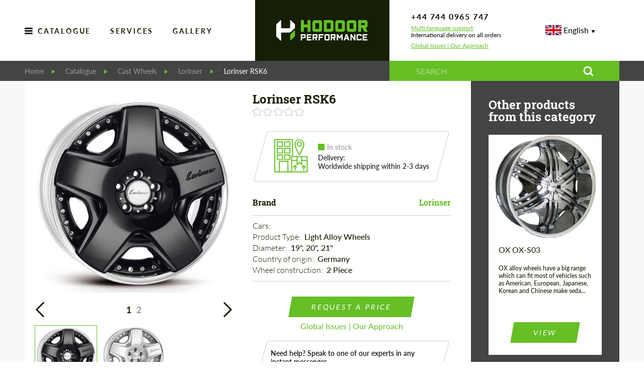

--- FILE ---
content_type: text/html; charset=utf-8
request_url: https://hodoor.ru/en/product/lorinser-rsk6
body_size: 45543
content:
<!doctype html>
<html data-n-head-ssr lang="ru-en" data-n-head="%7B%22lang%22:%7B%22ssr%22:%22ru-en%22%7D%7D">
<head >
    <meta data-n-head="ssr" charset="utf-8"><meta data-n-head="ssr" name="viewport" content="width=device-width, initial-scale=1"><meta data-n-head="ssr" data-hid="SKYPE_TOOLBAR" name="SKYPE_TOOLBAR" content="SKYPE_TOOLBAR_PARSER_COMPATIBLE"><meta data-n-head="ssr" http-equiv="X-UA-Compatible" content="IE=edge,chrome=1"><meta data-n-head="ssr" name="robots" content="noindex, nofollow"><meta data-n-head="ssr" data-hid="og:type" name="og:type" content="website"><meta data-n-head="ssr" data-hid="og:url" name="og:url" content="https://hodoor.ru/en/product/lorinser-rsk6"><meta data-n-head="ssr" data-hid="og:title" name="og:title" content="Lorinser RSK6 Buy with delivery, installation, affordable price and guarantee"><meta data-n-head="ssr" data-hid="description" name="description" content="Lorinser RSK6 Huge range of automotive products at Hodoor Performance Store. Thousands of products! Order now with a discount! Guarantee. Worldwide delivery! Secure payment. Installation in 50 countries."><meta data-n-head="ssr" data-hid="og:description" name="og:description" content="Lorinser RSK6 Huge range of automotive products at Hodoor Performance Store. Thousands of products! Order now with a discount! Guarantee. Worldwide delivery! Secure payment. Installation in 50 countries."><title>Lorinser RSK6 Buy with delivery, installation, affordable price and guarantee</title><link data-n-head="ssr" rel="icon" type="image/x-icon" href="/favicon.ico"><link data-n-head="ssr" rel="shortcut icon" type="image/x-icon" href="/favicon.ico"><script data-n-head="ssr" async src="//widget.trustpilot.com/bootstrap/v5/tp.widget.bootstrap.min.js" type="text/javascript"></script><link rel="preload" href="/_nuxt/4df1ddd.js" as="script"><link rel="preload" href="/_nuxt/2b4b0be.js" as="script"><link rel="preload" href="/_nuxt/7b30c7b.js" as="script"><link rel="preload" href="/_nuxt/d0e2aae.js" as="script"><link rel="preload" href="/_nuxt/fonts/fontawesome-webfont.674f50d.eot" as="font" type="font/eot" crossorigin><link rel="preload" href="/_nuxt/fonts/fontawesome-webfont.af7ae50.woff2" as="font" type="font/woff2" crossorigin><link rel="preload" href="/_nuxt/fonts/fontawesome-webfont.fee66e7.woff" as="font" type="font/woff" crossorigin><link rel="preload" href="/_nuxt/fonts/fontawesome-webfont.b06871f.ttf" as="font" type="font/ttf" crossorigin><link rel="preload" href="/_nuxt/fonts/RobotoSlab-Light.a2f110f.ttf" as="font" type="font/ttf" crossorigin><link rel="preload" href="/_nuxt/fonts/RobotoSlab-Regular.5868f73.ttf" as="font" type="font/ttf" crossorigin><link rel="preload" href="/_nuxt/fonts/RobotoSlab-Medium.db60934.ttf" as="font" type="font/ttf" crossorigin><link rel="preload" href="/_nuxt/fonts/RobotoSlab-SemiBold.f2b730c.ttf" as="font" type="font/ttf" crossorigin><link rel="preload" href="/_nuxt/fonts/RobotoSlab-Bold.1c21172.ttf" as="font" type="font/ttf" crossorigin><link rel="preload" href="/_nuxt/fonts/Lato-Light.2fe27d9.ttf" as="font" type="font/ttf" crossorigin><link rel="preload" href="/_nuxt/fonts/Lato-Regular.5d14391.ttf" as="font" type="font/ttf" crossorigin><link rel="preload" href="/_nuxt/fonts/Lato-Medium.59efc79.ttf" as="font" type="font/ttf" crossorigin><link rel="preload" href="/_nuxt/fonts/Lato-Semibold.9b24ccc.ttf" as="font" type="font/ttf" crossorigin><link rel="preload" href="/_nuxt/fonts/Lato-Bold.4035399.ttf" as="font" type="font/ttf" crossorigin><link rel="preload" href="/_nuxt/a7687ca.js" as="script"><link rel="preload" href="/_nuxt/be704c6.js" as="script"><link rel="preload" href="/_nuxt/24ac1ad.js" as="script"><link rel="preload" href="/_nuxt/83aae1d.js" as="script"><link rel="preload" href="/_nuxt/c252394.js" as="script"><link rel="preload" href="/_nuxt/14d72a8.js" as="script"><link rel="preload" href="/_nuxt/59b53cf.js" as="script"><style data-vue-ssr-id="4f0dd5a3:0 2ec07acc:0 c4462414:0 0ad3a9df:0 5f3d9879:0 7ca124a2:0 bf9a1dea:0 3c528054:0 449b16b5:0 65415658:0 21dfc8ee:0 36cdd206:0 43d06e0b:0 0ebdaf2c:0 34838198:0 31674d9d:0 d7bbf424:0 532325ab:0 5463bc74:0 7448b599:0 6e31c819:0 3996b06a:0 4ba78386:0 36fb9865:0 0ebfb198:0 2b4364dd:0 6f2aab00:0 406b1402:0 282068d1:0 0d3862c6:0 4d6c686f:0 3b4966fa:0 1c938124:0 d4c90662:0 e2f93c8e:0 47c41b9d:0">.country-select{display:inline-block;position:relative}.country-select *{box-sizing:border-box}.country-select .hide{display:none}.country-select .v-hide{visibility:hidden}.country-select input,.country-select input[type=text]{margin-bottom:0!important;margin-right:0;margin-top:0!important;padding-right:36px;position:relative;z-index:0}.country-select .flag-dropdown{bottom:0;padding:1px;position:absolute;right:0;top:0}.country-select .selected-flag{height:100%;padding:0 0 0 8px;position:relative;width:36px;z-index:1}.country-select .selected-flag .flag{bottom:0;margin:auto;position:absolute;top:0}.country-select .selected-flag .arrow{border-left:3px solid transparent;border-right:3px solid transparent;border-top:4px solid #555;height:0;margin-top:-2px;position:absolute;right:6px;top:50%;width:0}.country-select .selected-flag .arrow.up{border-bottom:4px solid #555;border-top:none}.country-select .country-list{background-color:#fff;border:1px solid #ccc;box-shadow:1px 1px 4px rgba(0,0,0,.2);list-style:none;margin:0 0 0 -1px;max-height:200px;overflow-y:scroll;padding:0;position:absolute;text-align:left;white-space:nowrap;z-index:2}.country-select .country-list .flag{display:inline-block;margin-right:6px;width:20px}@media (max-width:500px){.country-select .country-list{white-space:normal}}.country-select .country-list .divider{border-bottom:1px solid #ccc;margin-bottom:5px;padding-bottom:5px}.country-select .country-list .country{padding:5px 10px}.country-select .country-list .country.highlight{background-color:rgba(0,0,0,.05)}.country-select .country-list .country-name,.country-select .country-list .flag{vertical-align:middle}.country-select.inside input,.country-select.inside input[type=text]{margin-left:0;padding-left:52px;padding-right:6px}.country-select.inside .flag-dropdown{left:0;right:auto}.country-select.inside .selected-flag{width:46px}.country-select.inside .flag-dropdown:hover{cursor:pointer}.country-select.inside .flag-dropdown:hover .selected-flag{background-color:rgba(0,0,0,.05)}.country-select.inside input[disabled]+.flag-dropdown:hover,.country-select.inside input[readonly]+.flag-dropdown:hover{cursor:default}.country-select.inside input[disabled]+.flag-dropdown:hover .selected-flag,.country-select.inside input[readonly]+.flag-dropdown:hover .selected-flag{background-color:transparent}.country-select .flag{background-color:#dbdbdb;background-image:url(/_nuxt/img/flags_country_select.ae33aca.png);background-position:20px 0;background-repeat:no-repeat;box-shadow:0 0 1px 0 #888;height:15px;width:20px}.country-select .flag.be{width:18px}.country-select .flag.ch{width:15px}.country-select .flag.mc{width:19px}.country-select .flag.ne{width:18px}.country-select .flag.np{width:13px}@media only screen and (-webkit-min-device-pixel-ratio:2),only screen and (min-device-pixel-ratio:2),only screen and (min-resolution:192dpi),only screen and (min-resolution:2dppx){.country-select .flag{background-image:url(/_nuxt/img/flags_country_select.ae33aca.png);background-size:5630px 15px}}.country-select .flag.ac{background-position:0 0;height:10px}.country-select .flag.ad{background-position:-22px 0;height:14px}.country-select .flag.ae{background-position:-44px 0;height:10px}.country-select .flag.af{background-position:-66px 0;height:14px}.country-select .flag.ag{background-position:-88px 0;height:14px}.country-select .flag.ai{background-position:-110px 0;height:10px}.country-select .flag.al{background-position:-132px 0;height:15px}.country-select .flag.am{background-position:-154px 0;height:10px}.country-select .flag.ao{background-position:-176px 0;height:14px}.country-select .flag.aq{background-position:-198px 0;height:14px}.country-select .flag.ar{background-position:-220px 0;height:13px}.country-select .flag.as{background-position:-242px 0;height:10px}.country-select .flag.at{background-position:-264px 0;height:14px}.country-select .flag.au{background-position:-286px 0;height:10px}.country-select .flag.aw{background-position:-308px 0;height:14px}.country-select .flag.ax{background-position:-330px 0;height:13px}.country-select .flag.az{background-position:-352px 0;height:10px}.country-select .flag.ba{background-position:-374px 0;height:10px}.country-select .flag.bb{background-position:-396px 0;height:14px}.country-select .flag.bd{background-position:-418px 0;height:12px}.country-select .flag.be{background-position:-440px 0;height:15px}.country-select .flag.bf{background-position:-460px 0;height:14px}.country-select .flag.bg{background-position:-482px 0;height:12px}.country-select .flag.bh{background-position:-504px 0;height:12px}.country-select .flag.bi{background-position:-526px 0;height:12px}.country-select .flag.bj{background-position:-548px 0;height:14px}.country-select .flag.bl{background-position:-570px 0;height:14px}.country-select .flag.bm{background-position:-592px 0;height:10px}.country-select .flag.bn{background-position:-614px 0;height:10px}.country-select .flag.bo{background-position:-636px 0;height:14px}.country-select .flag.bq{background-position:-658px 0;height:14px}.country-select .flag.br{background-position:-680px 0;height:14px}.country-select .flag.bs{background-position:-702px 0;height:10px}.country-select .flag.bt{background-position:-724px 0;height:14px}.country-select .flag.bv{background-position:-746px 0;height:15px}.country-select .flag.bw{background-position:-768px 0;height:14px}.country-select .flag.by{background-position:-790px 0;height:10px}.country-select .flag.bz{background-position:-812px 0;height:14px}.country-select .flag.ca{background-position:-834px 0;height:10px}.country-select .flag.cc{background-position:-856px 0;height:10px}.country-select .flag.cd{background-position:-878px 0;height:15px}.country-select .flag.cf{background-position:-900px 0;height:14px}.country-select .flag.cg{background-position:-922px 0;height:14px}.country-select .flag.ch{background-position:-944px 0;height:15px}.country-select .flag.ci{background-position:-961px 0;height:14px}.country-select .flag.ck{background-position:-983px 0;height:10px}.country-select .flag.cl{background-position:-1005px 0;height:14px}.country-select .flag.cm{background-position:-1027px 0;height:14px}.country-select .flag.cn{background-position:-1049px 0;height:14px}.country-select .flag.co{background-position:-1071px 0;height:14px}.country-select .flag.cp{background-position:-1093px 0;height:14px}.country-select .flag.cr{background-position:-1115px 0;height:12px}.country-select .flag.cu{background-position:-1137px 0;height:10px}.country-select .flag.cv{background-position:-1159px 0;height:12px}.country-select .flag.cw{background-position:-1181px 0;height:14px}.country-select .flag.cx{background-position:-1203px 0;height:10px}.country-select .flag.cy{background-position:-1225px 0;height:13px}.country-select .flag.cz{background-position:-1247px 0;height:14px}.country-select .flag.de{background-position:-1269px 0;height:12px}.country-select .flag.dg{background-position:-1291px 0;height:10px}.country-select .flag.dj{background-position:-1313px 0;height:14px}.country-select .flag.dk{background-position:-1335px 0;height:15px}.country-select .flag.dm{background-position:-1357px 0;height:10px}.country-select .flag.do{background-position:-1379px 0;height:13px}.country-select .flag.dz{background-position:-1401px 0;height:14px}.country-select .flag.ea{background-position:-1423px 0;height:14px}.country-select .flag.ec{background-position:-1445px 0;height:14px}.country-select .flag.ee{background-position:-1467px 0;height:13px}.country-select .flag.eg{background-position:-1489px 0;height:14px}.country-select .flag.eh{background-position:-1511px 0;height:10px}.country-select .flag.er{background-position:-1533px 0;height:10px}.country-select .flag.es{background-position:-1555px 0;height:14px}.country-select .flag.et{background-position:-1577px 0;height:10px}.country-select .flag.eu{background-position:-1599px 0;height:14px}.country-select .flag.fi{background-position:-1621px 0;height:12px}.country-select .flag.fj{background-position:-1643px 0;height:10px}.country-select .flag.fk{background-position:-1665px 0;height:10px}.country-select .flag.fm{background-position:-1687px 0;height:11px}.country-select .flag.fo{background-position:-1709px 0;height:15px}.country-select .flag.fr{background-position:-1731px 0;height:14px}.country-select .flag.ga{background-position:-1753px 0;height:15px}.country-select .flag.gb{background-position:-1775px 0;height:10px}.country-select .flag.gd{background-position:-1797px 0;height:12px}.country-select .flag.ge{background-position:-1819px 0;height:14px}.country-select .flag.gf{background-position:-1841px 0;height:14px}.country-select .flag.gg{background-position:-1863px 0;height:14px}.country-select .flag.gh{background-position:-1885px 0;height:14px}.country-select .flag.gi{background-position:-1907px 0;height:10px}.country-select .flag.gl{background-position:-1929px 0;height:14px}.country-select .flag.gm{background-position:-1951px 0;height:14px}.country-select .flag.gn{background-position:-1973px 0;height:14px}.country-select .flag.gp{background-position:-1995px 0;height:14px}.country-select .flag.gq{background-position:-2017px 0;height:14px}.country-select .flag.gr{background-position:-2039px 0;height:14px}.country-select .flag.gs{background-position:-2061px 0;height:10px}.country-select .flag.gt{background-position:-2083px 0;height:13px}.country-select .flag.gu{background-position:-2105px 0;height:11px}.country-select .flag.gw{background-position:-2127px 0;height:10px}.country-select .flag.gy{background-position:-2149px 0;height:12px}.country-select .flag.hk{background-position:-2171px 0;height:14px}.country-select .flag.hm{background-position:-2193px 0;height:10px}.country-select .flag.hn{background-position:-2215px 0;height:10px}.country-select .flag.hr{background-position:-2237px 0;height:10px}.country-select .flag.ht{background-position:-2259px 0;height:12px}.country-select .flag.hu{background-position:-2281px 0;height:10px}.country-select .flag.ic{background-position:-2303px 0;height:14px}.country-select .flag.id{background-position:-2325px 0;height:14px}.country-select .flag.ie{background-position:-2347px 0;height:10px}.country-select .flag.il{background-position:-2369px 0;height:15px}.country-select .flag.im{background-position:-2391px 0;height:10px}.country-select .flag.in{background-position:-2413px 0;height:14px}.country-select .flag.io{background-position:-2435px 0;height:10px}.country-select .flag.iq{background-position:-2457px 0;height:14px}.country-select .flag.ir{background-position:-2479px 0;height:12px}.country-select .flag.is{background-position:-2501px 0;height:15px}.country-select .flag.it{background-position:-2523px 0;height:14px}.country-select .flag.je{background-position:-2545px 0;height:12px}.country-select .flag.jm{background-position:-2567px 0;height:10px}.country-select .flag.jo{background-position:-2589px 0;height:10px}.country-select .flag.jp{background-position:-2611px 0;height:14px}.country-select .flag.ke{background-position:-2633px 0;height:14px}.country-select .flag.kg{background-position:-2655px 0;height:12px}.country-select .flag.kh{background-position:-2677px 0;height:13px}.country-select .flag.ki{background-position:-2699px 0;height:10px}.country-select .flag.km{background-position:-2721px 0;height:12px}.country-select .flag.kn{background-position:-2743px 0;height:14px}.country-select .flag.kp{background-position:-2765px 0;height:10px}.country-select .flag.kr{background-position:-2787px 0;height:14px}.country-select .flag.kw{background-position:-2809px 0;height:10px}.country-select .flag.ky{background-position:-2831px 0;height:10px}.country-select .flag.kz{background-position:-2853px 0;height:10px}.country-select .flag.la{background-position:-2875px 0;height:14px}.country-select .flag.lb{background-position:-2897px 0;height:14px}.country-select .flag.lc{background-position:-2919px 0;height:10px}.country-select .flag.li{background-position:-2941px 0;height:12px}.country-select .flag.lk{background-position:-2963px 0;height:10px}.country-select .flag.lr{background-position:-2985px 0;height:11px}.country-select .flag.ls{background-position:-3007px 0;height:14px}.country-select .flag.lt{background-position:-3029px 0;height:12px}.country-select .flag.lu{background-position:-3051px 0;height:12px}.country-select .flag.lv{background-position:-3073px 0;height:10px}.country-select .flag.ly{background-position:-3095px 0;height:10px}.country-select .flag.ma{background-position:-3117px 0;height:14px}.country-select .flag.mc{background-position:-3139px 0;height:15px}.country-select .flag.md{background-position:-3160px 0;height:10px}.country-select .flag.me{background-position:-3182px 0;height:10px}.country-select .flag.mf{background-position:-3204px 0;height:14px}.country-select .flag.mg{background-position:-3226px 0;height:14px}.country-select .flag.mh{background-position:-3248px 0;height:11px}.country-select .flag.mk{background-position:-3270px 0;height:10px}.country-select .flag.ml{background-position:-3292px 0;height:14px}.country-select .flag.mm{background-position:-3314px 0;height:14px}.country-select .flag.mn{background-position:-3336px 0;height:10px}.country-select .flag.mo{background-position:-3358px 0;height:14px}.country-select .flag.mp{background-position:-3380px 0;height:10px}.country-select .flag.mq{background-position:-3402px 0;height:14px}.country-select .flag.mr{background-position:-3424px 0;height:14px}.country-select .flag.ms{background-position:-3446px 0;height:10px}.country-select .flag.mt{background-position:-3468px 0;height:14px}.country-select .flag.mu{background-position:-3490px 0;height:14px}.country-select .flag.mv{background-position:-3512px 0;height:14px}.country-select .flag.mw{background-position:-3534px 0;height:14px}.country-select .flag.mx{background-position:-3556px 0;height:12px}.country-select .flag.my{background-position:-3578px 0;height:10px}.country-select .flag.mz{background-position:-3600px 0;height:14px}.country-select .flag.na{background-position:-3622px 0;height:14px}.country-select .flag.nc{background-position:-3644px 0;height:10px}.country-select .flag.ne{background-position:-3666px 0;height:15px}.country-select .flag.nf{background-position:-3686px 0;height:10px}.country-select .flag.ng{background-position:-3708px 0;height:10px}.country-select .flag.ni{background-position:-3730px 0;height:12px}.country-select .flag.nl{background-position:-3752px 0;height:14px}.country-select .flag.no{background-position:-3774px 0;height:15px}.country-select .flag.np{background-color:transparent;background-position:-3796px 0;height:15px}.country-select .flag.nr{background-position:-3811px 0;height:10px}.country-select .flag.nu{background-position:-3833px 0;height:10px}.country-select .flag.nz{background-position:-3855px 0;height:10px}.country-select .flag.om{background-position:-3877px 0;height:10px}.country-select .flag.pa{background-position:-3899px 0;height:14px}.country-select .flag.pe{background-position:-3921px 0;height:14px}.country-select .flag.pf{background-position:-3943px 0;height:14px}.country-select .flag.pg{background-position:-3965px 0;height:15px}.country-select .flag.ph{background-position:-3987px 0;height:10px}.country-select .flag.pk{background-position:-4009px 0;height:14px}.country-select .flag.pl{background-position:-4031px 0;height:13px}.country-select .flag.pm{background-position:-4053px 0;height:14px}.country-select .flag.pn{background-position:-4075px 0;height:10px}.country-select .flag.pr{background-position:-4097px 0;height:14px}.country-select .flag.ps{background-position:-4119px 0;height:10px}.country-select .flag.pt{background-position:-4141px 0;height:14px}.country-select .flag.pw{background-position:-4163px 0;height:13px}.country-select .flag.py{background-position:-4185px 0;height:11px}.country-select .flag.qa{background-position:-4207px 0;height:8px}.country-select .flag.re{background-position:-4229px 0;height:14px}.country-select .flag.ro{background-position:-4251px 0;height:14px}.country-select .flag.rs{background-position:-4273px 0;height:14px}.country-select .flag.ru{background-position:-4295px 0;height:14px}.country-select .flag.rw{background-position:-4317px 0;height:14px}.country-select .flag.sa{background-position:-4339px 0;height:14px}.country-select .flag.sb{background-position:-4361px 0;height:10px}.country-select .flag.sc{background-position:-4383px 0;height:10px}.country-select .flag.sd{background-position:-4405px 0;height:10px}.country-select .flag.se{background-position:-4427px 0;height:13px}.country-select .flag.sg{background-position:-4449px 0;height:14px}.country-select .flag.sh{background-position:-4471px 0;height:10px}.country-select .flag.si{background-position:-4493px 0;height:10px}.country-select .flag.sj{background-position:-4515px 0;height:15px}.country-select .flag.sk{background-position:-4537px 0;height:14px}.country-select .flag.sl{background-position:-4559px 0;height:14px}.country-select .flag.sm{background-position:-4581px 0;height:15px}.country-select .flag.sn{background-position:-4603px 0;height:14px}.country-select .flag.so{background-position:-4625px 0;height:14px}.country-select .flag.sr{background-position:-4647px 0;height:14px}.country-select .flag.ss{background-position:-4669px 0;height:10px}.country-select .flag.st{background-position:-4691px 0;height:10px}.country-select .flag.sv{background-position:-4713px 0;height:12px}.country-select .flag.sx{background-position:-4735px 0;height:14px}.country-select .flag.sy{background-position:-4757px 0;height:14px}.country-select .flag.sz{background-position:-4779px 0;height:14px}.country-select .flag.ta{background-position:-4801px 0;height:10px}.country-select .flag.tc{background-position:-4823px 0;height:10px}.country-select .flag.td{background-position:-4845px 0;height:14px}.country-select .flag.tf{background-position:-4867px 0;height:14px}.country-select .flag.tg{background-position:-4889px 0;height:13px}.country-select .flag.th{background-position:-4911px 0;height:14px}.country-select .flag.tj{background-position:-4933px 0;height:10px}.country-select .flag.tk{background-position:-4955px 0;height:10px}.country-select .flag.tl{background-position:-4977px 0;height:10px}.country-select .flag.tm{background-position:-4999px 0;height:14px}.country-select .flag.tn{background-position:-5021px 0;height:14px}.country-select .flag.to{background-position:-5043px 0;height:10px}.country-select .flag.tr{background-position:-5065px 0;height:14px}.country-select .flag.tt{background-position:-5087px 0;height:12px}.country-select .flag.tv{background-position:-5109px 0;height:10px}.country-select .flag.tw{background-position:-5131px 0;height:14px}.country-select .flag.tz{background-position:-5153px 0;height:14px}.country-select .flag.ua{background-position:-5175px 0;height:14px}.country-select .flag.ug{background-position:-5197px 0;height:14px}.country-select .flag.um{background-position:-5219px 0;height:11px}.country-select .flag.us{background-position:-5241px 0;height:11px}.country-select .flag.uy{background-position:-5263px 0;height:14px}.country-select .flag.uz{background-position:-5285px 0;height:10px}.country-select .flag.va{background-position:-5307px 0;height:15px;width:15px}.country-select .flag.vc{background-position:-5324px 0;height:14px}.country-select .flag.ve{background-position:-5346px 0;height:14px}.country-select .flag.vg{background-position:-5368px 0;height:10px}.country-select .flag.vi{background-position:-5390px 0;height:14px}.country-select .flag.vn{background-position:-5412px 0;height:14px}.country-select .flag.vu{background-position:-5434px 0;height:12px}.country-select .flag.wf{background-position:-5456px 0;height:14px}.country-select .flag.ws{background-position:-5478px 0;height:10px}.country-select .flag.xk{background-position:-5500px 0;height:15px}.country-select .flag.ye{background-position:-5522px 0;height:14px}.country-select .flag.yt{background-position:-5544px 0;height:14px}.country-select .flag.za{background-position:-5566px 0;height:14px}.country-select .flag.zm{background-position:-5588px 0;height:14px}.country-select .flag.zw{background-position:-5610px 0;height:10px}.country-select{width:100%}body.compensate-for-scrollbar{overflow:hidden}.fancybox-active{height:auto}.fancybox-is-hidden{left:-9999px;margin:0;position:absolute!important;top:-9999px;visibility:hidden}.fancybox-container{-webkit-backface-visibility:hidden;height:100%;left:0;outline:none;position:fixed;-webkit-tap-highlight-color:transparent;top:0;touch-action:manipulation;transform:translateZ(0);width:100%;z-index:99992}.fancybox-container *{box-sizing:border-box}.fancybox-bg,.fancybox-inner,.fancybox-outer,.fancybox-stage{bottom:0;left:0;position:absolute;right:0;top:0}.fancybox-outer{-webkit-overflow-scrolling:touch;overflow-y:auto}.fancybox-bg{background:#1e1e1e;opacity:0;transition-duration:inherit;transition-property:opacity;transition-timing-function:cubic-bezier(.47,0,.74,.71)}.fancybox-is-open .fancybox-bg{opacity:.9;transition-timing-function:cubic-bezier(.22,.61,.36,1)}.fancybox-caption,.fancybox-infobar,.fancybox-navigation .fancybox-button,.fancybox-toolbar{direction:ltr;opacity:0;position:absolute;transition:opacity .25s ease,visibility 0s ease .25s;visibility:hidden;z-index:99997}.fancybox-show-caption .fancybox-caption,.fancybox-show-infobar .fancybox-infobar,.fancybox-show-nav .fancybox-navigation .fancybox-button,.fancybox-show-toolbar .fancybox-toolbar{opacity:1;transition:opacity .25s ease 0s,visibility 0s ease 0s;visibility:visible}.fancybox-infobar{color:#ccc;font-size:13px;-webkit-font-smoothing:subpixel-antialiased;height:44px;left:0;line-height:44px;min-width:44px;mix-blend-mode:difference;padding:0 10px;pointer-events:none;top:0;-webkit-touch-callout:none;-webkit-user-select:none;-moz-user-select:none;user-select:none}.fancybox-toolbar{right:0;top:0}.fancybox-stage{direction:ltr;overflow:visible;transform:translateZ(0);z-index:99994}.fancybox-is-open .fancybox-stage{overflow:hidden}.fancybox-slide{-webkit-backface-visibility:hidden;display:none;height:100%;left:0;outline:none;overflow:auto;-webkit-overflow-scrolling:touch;padding:44px;position:absolute;text-align:center;top:0;transition-property:transform,opacity;white-space:normal;width:100%;z-index:99994}.fancybox-slide:before{content:"";display:inline-block;font-size:0;height:100%;vertical-align:middle;width:0}.fancybox-is-sliding .fancybox-slide,.fancybox-slide--current,.fancybox-slide--next,.fancybox-slide--previous{display:block}.fancybox-slide--image{overflow:hidden;padding:44px 0}.fancybox-slide--image:before{display:none}.fancybox-slide--html{padding:6px}.fancybox-content{background:#fff;display:inline-block;margin:0;max-width:100%;overflow:auto;-webkit-overflow-scrolling:touch;padding:44px;position:relative;text-align:left;vertical-align:middle}.fancybox-slide--image .fancybox-content{animation-timing-function:cubic-bezier(.5,0,.14,1);-webkit-backface-visibility:hidden;background:transparent;background-repeat:no-repeat;background-size:100% 100%;left:0;max-width:none;overflow:visible;padding:0;position:absolute;top:0;transform-origin:top left;transition-property:transform,opacity;-webkit-user-select:none;-moz-user-select:none;user-select:none;z-index:99995}.fancybox-can-zoomOut .fancybox-content{cursor:zoom-out}.fancybox-can-zoomIn .fancybox-content{cursor:zoom-in}.fancybox-can-pan .fancybox-content,.fancybox-can-swipe .fancybox-content{cursor:grab}.fancybox-is-grabbing .fancybox-content{cursor:grabbing}.fancybox-container [data-selectable=true]{cursor:text}.fancybox-image,.fancybox-spaceball{background:transparent;border:0;height:100%;left:0;margin:0;max-height:none;max-width:none;padding:0;position:absolute;top:0;-webkit-user-select:none;-moz-user-select:none;user-select:none;width:100%}.fancybox-spaceball{z-index:1}.fancybox-slide--iframe .fancybox-content,.fancybox-slide--map .fancybox-content,.fancybox-slide--pdf .fancybox-content,.fancybox-slide--video .fancybox-content{height:100%;overflow:visible;padding:0;width:100%}.fancybox-slide--video .fancybox-content{background:#000}.fancybox-slide--map .fancybox-content{background:#e5e3df}.fancybox-slide--iframe .fancybox-content{background:#fff}.fancybox-iframe,.fancybox-video{background:transparent;border:0;display:block;height:100%;margin:0;overflow:hidden;padding:0;width:100%}.fancybox-iframe{left:0;position:absolute;top:0}.fancybox-error{background:#fff;cursor:default;max-width:400px;padding:40px;width:100%}.fancybox-error p{color:#444;font-size:16px;line-height:20px;margin:0;padding:0}.fancybox-button{background:rgba(30,30,30,.6);border:0;border-radius:0;box-shadow:none;cursor:pointer;display:inline-block;height:44px;margin:0;padding:10px;position:relative;transition:color .2s;vertical-align:top;visibility:inherit;width:44px}.fancybox-button,.fancybox-button:link,.fancybox-button:visited{color:#ccc}.fancybox-button:hover{color:#fff}.fancybox-button:focus{outline:none}.fancybox-button.fancybox-focus{outline:1px dotted}.fancybox-button[disabled],.fancybox-button[disabled]:hover{color:#888;cursor:default;outline:none}.fancybox-button div{height:100%}.fancybox-button svg{display:block;height:100%;overflow:visible;position:relative;width:100%}.fancybox-button svg path{fill:currentColor;stroke-width:0}.fancybox-button--fsenter svg:nth-child(2),.fancybox-button--fsexit svg:first-child,.fancybox-button--pause svg:first-child,.fancybox-button--play svg:nth-child(2){display:none}.fancybox-progress{background:#ff5268;height:2px;left:0;position:absolute;right:0;top:0;transform:scaleX(0);transform-origin:0;transition-property:transform;transition-timing-function:linear;z-index:99998}.fancybox-close-small{background:transparent;border:0;border-radius:0;color:#ccc;cursor:pointer;opacity:.8;padding:8px;position:absolute;right:-12px;top:-44px;z-index:401}.fancybox-close-small:hover{color:#fff;opacity:1}.fancybox-slide--html .fancybox-close-small{color:currentColor;padding:10px;right:0;top:0}.fancybox-slide--image.fancybox-is-scaling .fancybox-content{overflow:hidden}.fancybox-is-scaling .fancybox-close-small,.fancybox-is-zoomable.fancybox-can-pan .fancybox-close-small{display:none}.fancybox-navigation .fancybox-button{background-clip:content-box;height:100px;opacity:0;position:absolute;top:calc(50% - 50px);width:70px}.fancybox-navigation .fancybox-button div{padding:7px}.fancybox-navigation .fancybox-button--arrow_left{left:0;left:env(safe-area-inset-left);padding:31px 26px 31px 6px}.fancybox-navigation .fancybox-button--arrow_right{padding:31px 6px 31px 26px;right:0;right:env(safe-area-inset-right)}.fancybox-caption{background:linear-gradient(0deg,rgba(0,0,0,.85),rgba(0,0,0,.3) 50%,rgba(0,0,0,.15) 65%,rgba(0,0,0,.075) 75.5%,rgba(0,0,0,.037) 82.85%,rgba(0,0,0,.019) 88%,transparent);bottom:0;color:#eee;font-size:14px;font-weight:400;left:0;line-height:1.5;padding:75px 44px 25px;pointer-events:none;right:0;text-align:center;z-index:99996}@supports (padding:max(0px)){.fancybox-caption{padding:75px max(44px,env(safe-area-inset-right)) max(25px,env(safe-area-inset-bottom)) max(44px,env(safe-area-inset-left))}}.fancybox-caption--separate{margin-top:-50px}.fancybox-caption__body{max-height:50vh;overflow:auto;pointer-events:all}.fancybox-caption a,.fancybox-caption a:link,.fancybox-caption a:visited{color:#ccc;-webkit-text-decoration:none;text-decoration:none}.fancybox-caption a:hover{color:#fff;-webkit-text-decoration:underline;text-decoration:underline}.fancybox-loading{animation:a 1s linear infinite;background:transparent;border:4px solid;border-color:#888 #888 #fff;border-radius:50%;height:50px;left:50%;margin:-25px 0 0 -25px;opacity:.7;padding:0;position:absolute;top:50%;width:50px;z-index:99999}@keyframes a{to{transform:rotate(1turn)}}.fancybox-animated{transition-timing-function:cubic-bezier(0,0,.25,1)}.fancybox-fx-slide.fancybox-slide--previous{opacity:0;transform:translate3d(-100%,0,0)}.fancybox-fx-slide.fancybox-slide--next{opacity:0;transform:translate3d(100%,0,0)}.fancybox-fx-slide.fancybox-slide--current{opacity:1;transform:translateZ(0)}.fancybox-fx-fade.fancybox-slide--next,.fancybox-fx-fade.fancybox-slide--previous{opacity:0;transition-timing-function:cubic-bezier(.19,1,.22,1)}.fancybox-fx-fade.fancybox-slide--current{opacity:1}.fancybox-fx-zoom-in-out.fancybox-slide--previous{opacity:0;transform:scale3d(1.5,1.5,1.5)}.fancybox-fx-zoom-in-out.fancybox-slide--next{opacity:0;transform:scale3d(.5,.5,.5)}.fancybox-fx-zoom-in-out.fancybox-slide--current{opacity:1;transform:scaleX(1)}.fancybox-fx-rotate.fancybox-slide--previous{opacity:0;transform:rotate(-1turn)}.fancybox-fx-rotate.fancybox-slide--next{opacity:0;transform:rotate(1turn)}.fancybox-fx-rotate.fancybox-slide--current{opacity:1;transform:rotate(0deg)}.fancybox-fx-circular.fancybox-slide--previous{opacity:0;transform:scale3d(0,0,0) translate3d(-100%,0,0)}.fancybox-fx-circular.fancybox-slide--next{opacity:0;transform:scale3d(0,0,0) translate3d(100%,0,0)}.fancybox-fx-circular.fancybox-slide--current{opacity:1;transform:scaleX(1) translateZ(0)}.fancybox-fx-tube.fancybox-slide--previous{transform:translate3d(-100%,0,0) scale(.1) skew(-10deg)}.fancybox-fx-tube.fancybox-slide--next{transform:translate3d(100%,0,0) scale(.1) skew(10deg)}.fancybox-fx-tube.fancybox-slide--current{transform:translateZ(0) scale(1)}@media (max-height:576px){.fancybox-slide{padding-left:6px;padding-right:6px}.fancybox-slide--image{padding:6px 0}.fancybox-close-small{right:-6px}.fancybox-slide--image .fancybox-close-small{background:#4e4e4e;color:#f2f4f6;height:36px;opacity:1;padding:6px;right:0;top:0;width:36px}.fancybox-caption{padding-left:12px;padding-right:12px}@supports (padding:max(0px)){.fancybox-caption{padding-left:max(12px,env(safe-area-inset-left));padding-right:max(12px,env(safe-area-inset-right))}}}.fancybox-share{background:#f4f4f4;border-radius:3px;max-width:90%;padding:30px;text-align:center}.fancybox-share h1{color:#222;font-size:35px;font-weight:700;margin:0 0 20px}.fancybox-share p{margin:0;padding:0}.fancybox-share__button{border:0;border-radius:3px;display:inline-block;font-size:14px;font-weight:700;line-height:40px;margin:0 5px 10px;min-width:130px;padding:0 15px;-webkit-text-decoration:none;text-decoration:none;transition:all .2s;-webkit-user-select:none;-moz-user-select:none;user-select:none;white-space:nowrap}.fancybox-share__button:link,.fancybox-share__button:visited{color:#fff}.fancybox-share__button:hover{-webkit-text-decoration:none;text-decoration:none}.fancybox-share__button--fb{background:#3b5998}.fancybox-share__button--fb:hover{background:#344e86}.fancybox-share__button--pt{background:#bd081d}.fancybox-share__button--pt:hover{background:#aa0719}.fancybox-share__button--tw{background:#1da1f2}.fancybox-share__button--tw:hover{background:#0d95e8}.fancybox-share__button svg{height:25px;margin-right:7px;position:relative;top:-1px;vertical-align:middle;width:25px}.fancybox-share__button svg path{fill:#fff}.fancybox-share__input{background:transparent;border:0;border-bottom:1px solid #d7d7d7;border-radius:0;color:#5d5b5b;font-size:14px;margin:10px 0 0;outline:none;padding:10px 15px;width:100%}.fancybox-thumbs{background:#ddd;bottom:0;display:none;margin:0;-webkit-overflow-scrolling:touch;-ms-overflow-style:-ms-autohiding-scrollbar;padding:2px 2px 4px;position:absolute;right:0;-webkit-tap-highlight-color:rgba(0,0,0,0);top:0;width:212px;z-index:99995}.fancybox-thumbs-x{overflow-x:auto;overflow-y:hidden}.fancybox-show-thumbs .fancybox-thumbs{display:block}.fancybox-show-thumbs .fancybox-inner{right:212px}.fancybox-thumbs__list{font-size:0;height:100%;list-style:none;margin:0;overflow-x:hidden;overflow-y:auto;padding:0;position:absolute;position:relative;white-space:nowrap;width:100%}.fancybox-thumbs-x .fancybox-thumbs__list{overflow:hidden}.fancybox-thumbs-y .fancybox-thumbs__list::-webkit-scrollbar{width:7px}.fancybox-thumbs-y .fancybox-thumbs__list::-webkit-scrollbar-track{background:#fff;border-radius:10px;box-shadow:inset 0 0 6px rgba(0,0,0,.3)}.fancybox-thumbs-y .fancybox-thumbs__list::-webkit-scrollbar-thumb{background:#2a2a2a;border-radius:10px}.fancybox-thumbs__list a{backface-visibility:hidden;background-color:rgba(0,0,0,.1);background-position:50%;background-repeat:no-repeat;background-size:cover;cursor:pointer;float:left;height:75px;margin:2px;max-height:calc(100% - 8px);max-width:calc(50% - 4px);outline:none;overflow:hidden;padding:0;position:relative;-webkit-tap-highlight-color:transparent;width:100px}.fancybox-thumbs__list a:before{border:6px solid #ff5268;bottom:0;content:"";left:0;opacity:0;position:absolute;right:0;top:0;transition:all .2s cubic-bezier(.25,.46,.45,.94);z-index:99991}.fancybox-thumbs__list a:focus:before{opacity:.5}.fancybox-thumbs__list a.fancybox-thumbs-active:before{opacity:1}@media (max-width:576px){.fancybox-thumbs{width:110px}.fancybox-show-thumbs .fancybox-inner{right:110px}.fancybox-thumbs__list a{max-width:calc(100% - 10px)}}/*!
 *  Font Awesome 4.7.0 by @davegandy - http://fontawesome.io - @fontawesome
 *  License - http://fontawesome.io/license (Font: SIL OFL 1.1, CSS: MIT License)
 */@font-face{font-family:"FontAwesome";font-style:normal;font-weight:400;src:url(/_nuxt/fonts/fontawesome-webfont.674f50d.eot);src:url(/_nuxt/fonts/fontawesome-webfont.674f50d.eot?#iefix&v=4.7.0) format("embedded-opentype"),url(/_nuxt/fonts/fontawesome-webfont.af7ae50.woff2) format("woff2"),url(/_nuxt/fonts/fontawesome-webfont.fee66e7.woff) format("woff"),url(/_nuxt/fonts/fontawesome-webfont.b06871f.ttf) format("truetype")}.fa{display:inline-block;font:normal normal normal 14px/1 FontAwesome;font-size:inherit;text-rendering:auto;-webkit-font-smoothing:antialiased;-moz-osx-font-smoothing:grayscale}.fa-lg{font-size:1.33333333em;line-height:.75em;vertical-align:-15%}.fa-2x{font-size:2em}.fa-3x{font-size:3em}.fa-4x{font-size:4em}.fa-5x{font-size:5em}.fa-fw{text-align:center;width:1.28571429em}.fa-ul{list-style-type:none;margin-left:2.14285714em;padding-left:0}.fa-ul>li{position:relative}.fa-li{left:-2.14285714em;position:absolute;text-align:center;top:.14285714em;width:2.14285714em}.fa-li.fa-lg{left:-1.85714286em}.fa-border{border:.08em solid #eee;border-radius:.1em;padding:.2em .25em .15em}.fa-pull-left{float:left}.fa-pull-right{float:right}.fa.fa-pull-left{margin-right:.3em}.fa.fa-pull-right{margin-left:.3em}.pull-right{float:right}.pull-left{float:left}.fa.pull-left{margin-right:.3em}.fa.pull-right{margin-left:.3em}.fa-spin{animation:fa-spin 2s linear infinite}.fa-pulse{animation:fa-spin 1s steps(8) infinite}@keyframes fa-spin{0%{transform:rotate(0deg)}to{transform:rotate(359deg)}}.fa-rotate-90{-ms-filter:"progid:DXImageTransform.Microsoft.BasicImage(rotation=1)";transform:rotate(90deg)}.fa-rotate-180{-ms-filter:"progid:DXImageTransform.Microsoft.BasicImage(rotation=2)";transform:rotate(180deg)}.fa-rotate-270{-ms-filter:"progid:DXImageTransform.Microsoft.BasicImage(rotation=3)";transform:rotate(270deg)}.fa-flip-horizontal{-ms-filter:"progid:DXImageTransform.Microsoft.BasicImage(rotation=0, mirror=1)";transform:scaleX(-1)}.fa-flip-vertical{-ms-filter:"progid:DXImageTransform.Microsoft.BasicImage(rotation=2, mirror=1)";transform:scaleY(-1)}:root .fa-flip-horizontal,:root .fa-flip-vertical,:root .fa-rotate-180,:root .fa-rotate-270,:root .fa-rotate-90{filter:none}.fa-stack{display:inline-block;height:2em;line-height:2em;position:relative;vertical-align:middle;width:2em}.fa-stack-1x,.fa-stack-2x{left:0;position:absolute;text-align:center;width:100%}.fa-stack-1x{line-height:inherit}.fa-stack-2x{font-size:2em}.fa-inverse{color:#fff}.fa-glass:before{content:"\f000"}.fa-music:before{content:"\f001"}.fa-search:before{content:"\f002"}.fa-envelope-o:before{content:"\f003"}.fa-heart:before{content:"\f004"}.fa-star:before{content:"\f005"}.fa-star-o:before{content:"\f006"}.fa-user:before{content:"\f007"}.fa-film:before{content:"\f008"}.fa-th-large:before{content:"\f009"}.fa-th:before{content:"\f00a"}.fa-th-list:before{content:"\f00b"}.fa-check:before{content:"\f00c"}.fa-close:before,.fa-remove:before,.fa-times:before{content:"\f00d"}.fa-search-plus:before{content:"\f00e"}.fa-search-minus:before{content:"\f010"}.fa-power-off:before{content:"\f011"}.fa-signal:before{content:"\f012"}.fa-cog:before,.fa-gear:before{content:"\f013"}.fa-trash-o:before{content:"\f014"}.fa-home:before{content:"\f015"}.fa-file-o:before{content:"\f016"}.fa-clock-o:before{content:"\f017"}.fa-road:before{content:"\f018"}.fa-download:before{content:"\f019"}.fa-arrow-circle-o-down:before{content:"\f01a"}.fa-arrow-circle-o-up:before{content:"\f01b"}.fa-inbox:before{content:"\f01c"}.fa-play-circle-o:before{content:"\f01d"}.fa-repeat:before,.fa-rotate-right:before{content:"\f01e"}.fa-refresh:before{content:"\f021"}.fa-list-alt:before{content:"\f022"}.fa-lock:before{content:"\f023"}.fa-flag:before{content:"\f024"}.fa-headphones:before{content:"\f025"}.fa-volume-off:before{content:"\f026"}.fa-volume-down:before{content:"\f027"}.fa-volume-up:before{content:"\f028"}.fa-qrcode:before{content:"\f029"}.fa-barcode:before{content:"\f02a"}.fa-tag:before{content:"\f02b"}.fa-tags:before{content:"\f02c"}.fa-book:before{content:"\f02d"}.fa-bookmark:before{content:"\f02e"}.fa-print:before{content:"\f02f"}.fa-camera:before{content:"\f030"}.fa-font:before{content:"\f031"}.fa-bold:before{content:"\f032"}.fa-italic:before{content:"\f033"}.fa-text-height:before{content:"\f034"}.fa-text-width:before{content:"\f035"}.fa-align-left:before{content:"\f036"}.fa-align-center:before{content:"\f037"}.fa-align-right:before{content:"\f038"}.fa-align-justify:before{content:"\f039"}.fa-list:before{content:"\f03a"}.fa-dedent:before,.fa-outdent:before{content:"\f03b"}.fa-indent:before{content:"\f03c"}.fa-video-camera:before{content:"\f03d"}.fa-image:before,.fa-photo:before,.fa-picture-o:before{content:"\f03e"}.fa-pencil:before{content:"\f040"}.fa-map-marker:before{content:"\f041"}.fa-adjust:before{content:"\f042"}.fa-tint:before{content:"\f043"}.fa-edit:before,.fa-pencil-square-o:before{content:"\f044"}.fa-share-square-o:before{content:"\f045"}.fa-check-square-o:before{content:"\f046"}.fa-arrows:before{content:"\f047"}.fa-step-backward:before{content:"\f048"}.fa-fast-backward:before{content:"\f049"}.fa-backward:before{content:"\f04a"}.fa-play:before{content:"\f04b"}.fa-pause:before{content:"\f04c"}.fa-stop:before{content:"\f04d"}.fa-forward:before{content:"\f04e"}.fa-fast-forward:before{content:"\f050"}.fa-step-forward:before{content:"\f051"}.fa-eject:before{content:"\f052"}.fa-chevron-left:before{content:"\f053"}.fa-chevron-right:before{content:"\f054"}.fa-plus-circle:before{content:"\f055"}.fa-minus-circle:before{content:"\f056"}.fa-times-circle:before{content:"\f057"}.fa-check-circle:before{content:"\f058"}.fa-question-circle:before{content:"\f059"}.fa-info-circle:before{content:"\f05a"}.fa-crosshairs:before{content:"\f05b"}.fa-times-circle-o:before{content:"\f05c"}.fa-check-circle-o:before{content:"\f05d"}.fa-ban:before{content:"\f05e"}.fa-arrow-left:before{content:"\f060"}.fa-arrow-right:before{content:"\f061"}.fa-arrow-up:before{content:"\f062"}.fa-arrow-down:before{content:"\f063"}.fa-mail-forward:before,.fa-share:before{content:"\f064"}.fa-expand:before{content:"\f065"}.fa-compress:before{content:"\f066"}.fa-plus:before{content:"\f067"}.fa-minus:before{content:"\f068"}.fa-asterisk:before{content:"\f069"}.fa-exclamation-circle:before{content:"\f06a"}.fa-gift:before{content:"\f06b"}.fa-leaf:before{content:"\f06c"}.fa-fire:before{content:"\f06d"}.fa-eye:before{content:"\f06e"}.fa-eye-slash:before{content:"\f070"}.fa-exclamation-triangle:before,.fa-warning:before{content:"\f071"}.fa-plane:before{content:"\f072"}.fa-calendar:before{content:"\f073"}.fa-random:before{content:"\f074"}.fa-comment:before{content:"\f075"}.fa-magnet:before{content:"\f076"}.fa-chevron-up:before{content:"\f077"}.fa-chevron-down:before{content:"\f078"}.fa-retweet:before{content:"\f079"}.fa-shopping-cart:before{content:"\f07a"}.fa-folder:before{content:"\f07b"}.fa-folder-open:before{content:"\f07c"}.fa-arrows-v:before{content:"\f07d"}.fa-arrows-h:before{content:"\f07e"}.fa-bar-chart-o:before,.fa-bar-chart:before{content:"\f080"}.fa-twitter-square:before{content:"\f081"}.fa-facebook-square:before{content:"\f082"}.fa-camera-retro:before{content:"\f083"}.fa-key:before{content:"\f084"}.fa-cogs:before,.fa-gears:before{content:"\f085"}.fa-comments:before{content:"\f086"}.fa-thumbs-o-up:before{content:"\f087"}.fa-thumbs-o-down:before{content:"\f088"}.fa-star-half:before{content:"\f089"}.fa-heart-o:before{content:"\f08a"}.fa-sign-out:before{content:"\f08b"}.fa-linkedin-square:before{content:"\f08c"}.fa-thumb-tack:before{content:"\f08d"}.fa-external-link:before{content:"\f08e"}.fa-sign-in:before{content:"\f090"}.fa-trophy:before{content:"\f091"}.fa-github-square:before{content:"\f092"}.fa-upload:before{content:"\f093"}.fa-lemon-o:before{content:"\f094"}.fa-phone:before{content:"\f095"}.fa-square-o:before{content:"\f096"}.fa-bookmark-o:before{content:"\f097"}.fa-phone-square:before{content:"\f098"}.fa-twitter:before{content:"\f099"}.fa-facebook-f:before,.fa-facebook:before{content:"\f09a"}.fa-github:before{content:"\f09b"}.fa-unlock:before{content:"\f09c"}.fa-credit-card:before{content:"\f09d"}.fa-feed:before,.fa-rss:before{content:"\f09e"}.fa-hdd-o:before{content:"\f0a0"}.fa-bullhorn:before{content:"\f0a1"}.fa-bell:before{content:"\f0f3"}.fa-certificate:before{content:"\f0a3"}.fa-hand-o-right:before{content:"\f0a4"}.fa-hand-o-left:before{content:"\f0a5"}.fa-hand-o-up:before{content:"\f0a6"}.fa-hand-o-down:before{content:"\f0a7"}.fa-arrow-circle-left:before{content:"\f0a8"}.fa-arrow-circle-right:before{content:"\f0a9"}.fa-arrow-circle-up:before{content:"\f0aa"}.fa-arrow-circle-down:before{content:"\f0ab"}.fa-globe:before{content:"\f0ac"}.fa-wrench:before{content:"\f0ad"}.fa-tasks:before{content:"\f0ae"}.fa-filter:before{content:"\f0b0"}.fa-briefcase:before{content:"\f0b1"}.fa-arrows-alt:before{content:"\f0b2"}.fa-group:before,.fa-users:before{content:"\f0c0"}.fa-chain:before,.fa-link:before{content:"\f0c1"}.fa-cloud:before{content:"\f0c2"}.fa-flask:before{content:"\f0c3"}.fa-cut:before,.fa-scissors:before{content:"\f0c4"}.fa-copy:before,.fa-files-o:before{content:"\f0c5"}.fa-paperclip:before{content:"\f0c6"}.fa-floppy-o:before,.fa-save:before{content:"\f0c7"}.fa-square:before{content:"\f0c8"}.fa-bars:before,.fa-navicon:before,.fa-reorder:before{content:"\f0c9"}.fa-list-ul:before{content:"\f0ca"}.fa-list-ol:before{content:"\f0cb"}.fa-strikethrough:before{content:"\f0cc"}.fa-underline:before{content:"\f0cd"}.fa-table:before{content:"\f0ce"}.fa-magic:before{content:"\f0d0"}.fa-truck:before{content:"\f0d1"}.fa-pinterest:before{content:"\f0d2"}.fa-pinterest-square:before{content:"\f0d3"}.fa-google-plus-square:before{content:"\f0d4"}.fa-google-plus:before{content:"\f0d5"}.fa-money:before{content:"\f0d6"}.fa-caret-down:before{content:"\f0d7"}.fa-caret-up:before{content:"\f0d8"}.fa-caret-left:before{content:"\f0d9"}.fa-caret-right:before{content:"\f0da"}.fa-columns:before{content:"\f0db"}.fa-sort:before,.fa-unsorted:before{content:"\f0dc"}.fa-sort-desc:before,.fa-sort-down:before{content:"\f0dd"}.fa-sort-asc:before,.fa-sort-up:before{content:"\f0de"}.fa-envelope:before{content:"\f0e0"}.fa-linkedin:before{content:"\f0e1"}.fa-rotate-left:before,.fa-undo:before{content:"\f0e2"}.fa-gavel:before,.fa-legal:before{content:"\f0e3"}.fa-dashboard:before,.fa-tachometer:before{content:"\f0e4"}.fa-comment-o:before{content:"\f0e5"}.fa-comments-o:before{content:"\f0e6"}.fa-bolt:before,.fa-flash:before{content:"\f0e7"}.fa-sitemap:before{content:"\f0e8"}.fa-umbrella:before{content:"\f0e9"}.fa-clipboard:before,.fa-paste:before{content:"\f0ea"}.fa-lightbulb-o:before{content:"\f0eb"}.fa-exchange:before{content:"\f0ec"}.fa-cloud-download:before{content:"\f0ed"}.fa-cloud-upload:before{content:"\f0ee"}.fa-user-md:before{content:"\f0f0"}.fa-stethoscope:before{content:"\f0f1"}.fa-suitcase:before{content:"\f0f2"}.fa-bell-o:before{content:"\f0a2"}.fa-coffee:before{content:"\f0f4"}.fa-cutlery:before{content:"\f0f5"}.fa-file-text-o:before{content:"\f0f6"}.fa-building-o:before{content:"\f0f7"}.fa-hospital-o:before{content:"\f0f8"}.fa-ambulance:before{content:"\f0f9"}.fa-medkit:before{content:"\f0fa"}.fa-fighter-jet:before{content:"\f0fb"}.fa-beer:before{content:"\f0fc"}.fa-h-square:before{content:"\f0fd"}.fa-plus-square:before{content:"\f0fe"}.fa-angle-double-left:before{content:"\f100"}.fa-angle-double-right:before{content:"\f101"}.fa-angle-double-up:before{content:"\f102"}.fa-angle-double-down:before{content:"\f103"}.fa-angle-left:before{content:"\f104"}.fa-angle-right:before{content:"\f105"}.fa-angle-up:before{content:"\f106"}.fa-angle-down:before{content:"\f107"}.fa-desktop:before{content:"\f108"}.fa-laptop:before{content:"\f109"}.fa-tablet:before{content:"\f10a"}.fa-mobile-phone:before,.fa-mobile:before{content:"\f10b"}.fa-circle-o:before{content:"\f10c"}.fa-quote-left:before{content:"\f10d"}.fa-quote-right:before{content:"\f10e"}.fa-spinner:before{content:"\f110"}.fa-circle:before{content:"\f111"}.fa-mail-reply:before,.fa-reply:before{content:"\f112"}.fa-github-alt:before{content:"\f113"}.fa-folder-o:before{content:"\f114"}.fa-folder-open-o:before{content:"\f115"}.fa-smile-o:before{content:"\f118"}.fa-frown-o:before{content:"\f119"}.fa-meh-o:before{content:"\f11a"}.fa-gamepad:before{content:"\f11b"}.fa-keyboard-o:before{content:"\f11c"}.fa-flag-o:before{content:"\f11d"}.fa-flag-checkered:before{content:"\f11e"}.fa-terminal:before{content:"\f120"}.fa-code:before{content:"\f121"}.fa-mail-reply-all:before,.fa-reply-all:before{content:"\f122"}.fa-star-half-empty:before,.fa-star-half-full:before,.fa-star-half-o:before{content:"\f123"}.fa-location-arrow:before{content:"\f124"}.fa-crop:before{content:"\f125"}.fa-code-fork:before{content:"\f126"}.fa-chain-broken:before,.fa-unlink:before{content:"\f127"}.fa-question:before{content:"\f128"}.fa-info:before{content:"\f129"}.fa-exclamation:before{content:"\f12a"}.fa-superscript:before{content:"\f12b"}.fa-subscript:before{content:"\f12c"}.fa-eraser:before{content:"\f12d"}.fa-puzzle-piece:before{content:"\f12e"}.fa-microphone:before{content:"\f130"}.fa-microphone-slash:before{content:"\f131"}.fa-shield:before{content:"\f132"}.fa-calendar-o:before{content:"\f133"}.fa-fire-extinguisher:before{content:"\f134"}.fa-rocket:before{content:"\f135"}.fa-maxcdn:before{content:"\f136"}.fa-chevron-circle-left:before{content:"\f137"}.fa-chevron-circle-right:before{content:"\f138"}.fa-chevron-circle-up:before{content:"\f139"}.fa-chevron-circle-down:before{content:"\f13a"}.fa-html5:before{content:"\f13b"}.fa-css3:before{content:"\f13c"}.fa-anchor:before{content:"\f13d"}.fa-unlock-alt:before{content:"\f13e"}.fa-bullseye:before{content:"\f140"}.fa-ellipsis-h:before{content:"\f141"}.fa-ellipsis-v:before{content:"\f142"}.fa-rss-square:before{content:"\f143"}.fa-play-circle:before{content:"\f144"}.fa-ticket:before{content:"\f145"}.fa-minus-square:before{content:"\f146"}.fa-minus-square-o:before{content:"\f147"}.fa-level-up:before{content:"\f148"}.fa-level-down:before{content:"\f149"}.fa-check-square:before{content:"\f14a"}.fa-pencil-square:before{content:"\f14b"}.fa-external-link-square:before{content:"\f14c"}.fa-share-square:before{content:"\f14d"}.fa-compass:before{content:"\f14e"}.fa-caret-square-o-down:before,.fa-toggle-down:before{content:"\f150"}.fa-caret-square-o-up:before,.fa-toggle-up:before{content:"\f151"}.fa-caret-square-o-right:before,.fa-toggle-right:before{content:"\f152"}.fa-eur:before,.fa-euro:before{content:"\f153"}.fa-gbp:before{content:"\f154"}.fa-dollar:before,.fa-usd:before{content:"\f155"}.fa-inr:before,.fa-rupee:before{content:"\f156"}.fa-cny:before,.fa-jpy:before,.fa-rmb:before,.fa-yen:before{content:"\f157"}.fa-rouble:before,.fa-rub:before,.fa-ruble:before{content:"\f158"}.fa-krw:before,.fa-won:before{content:"\f159"}.fa-bitcoin:before,.fa-btc:before{content:"\f15a"}.fa-file:before{content:"\f15b"}.fa-file-text:before{content:"\f15c"}.fa-sort-alpha-asc:before{content:"\f15d"}.fa-sort-alpha-desc:before{content:"\f15e"}.fa-sort-amount-asc:before{content:"\f160"}.fa-sort-amount-desc:before{content:"\f161"}.fa-sort-numeric-asc:before{content:"\f162"}.fa-sort-numeric-desc:before{content:"\f163"}.fa-thumbs-up:before{content:"\f164"}.fa-thumbs-down:before{content:"\f165"}.fa-youtube-square:before{content:"\f166"}.fa-youtube:before{content:"\f167"}.fa-xing:before{content:"\f168"}.fa-xing-square:before{content:"\f169"}.fa-youtube-play:before{content:"\f16a"}.fa-dropbox:before{content:"\f16b"}.fa-stack-overflow:before{content:"\f16c"}.fa-instagram:before{content:"\f16d"}.fa-flickr:before{content:"\f16e"}.fa-adn:before{content:"\f170"}.fa-bitbucket:before{content:"\f171"}.fa-bitbucket-square:before{content:"\f172"}.fa-tumblr:before{content:"\f173"}.fa-tumblr-square:before{content:"\f174"}.fa-long-arrow-down:before{content:"\f175"}.fa-long-arrow-up:before{content:"\f176"}.fa-long-arrow-left:before{content:"\f177"}.fa-long-arrow-right:before{content:"\f178"}.fa-apple:before{content:"\f179"}.fa-windows:before{content:"\f17a"}.fa-android:before{content:"\f17b"}.fa-linux:before{content:"\f17c"}.fa-dribbble:before{content:"\f17d"}.fa-skype:before{content:"\f17e"}.fa-foursquare:before{content:"\f180"}.fa-trello:before{content:"\f181"}.fa-female:before{content:"\f182"}.fa-male:before{content:"\f183"}.fa-gittip:before,.fa-gratipay:before{content:"\f184"}.fa-sun-o:before{content:"\f185"}.fa-moon-o:before{content:"\f186"}.fa-archive:before{content:"\f187"}.fa-bug:before{content:"\f188"}.fa-vk:before{content:"\f189"}.fa-weibo:before{content:"\f18a"}.fa-renren:before{content:"\f18b"}.fa-pagelines:before{content:"\f18c"}.fa-stack-exchange:before{content:"\f18d"}.fa-arrow-circle-o-right:before{content:"\f18e"}.fa-arrow-circle-o-left:before{content:"\f190"}.fa-caret-square-o-left:before,.fa-toggle-left:before{content:"\f191"}.fa-dot-circle-o:before{content:"\f192"}.fa-wheelchair:before{content:"\f193"}.fa-vimeo-square:before{content:"\f194"}.fa-try:before,.fa-turkish-lira:before{content:"\f195"}.fa-plus-square-o:before{content:"\f196"}.fa-space-shuttle:before{content:"\f197"}.fa-slack:before{content:"\f198"}.fa-envelope-square:before{content:"\f199"}.fa-wordpress:before{content:"\f19a"}.fa-openid:before{content:"\f19b"}.fa-bank:before,.fa-institution:before,.fa-university:before{content:"\f19c"}.fa-graduation-cap:before,.fa-mortar-board:before{content:"\f19d"}.fa-yahoo:before{content:"\f19e"}.fa-google:before{content:"\f1a0"}.fa-reddit:before{content:"\f1a1"}.fa-reddit-square:before{content:"\f1a2"}.fa-stumbleupon-circle:before{content:"\f1a3"}.fa-stumbleupon:before{content:"\f1a4"}.fa-delicious:before{content:"\f1a5"}.fa-digg:before{content:"\f1a6"}.fa-pied-piper-pp:before{content:"\f1a7"}.fa-pied-piper-alt:before{content:"\f1a8"}.fa-drupal:before{content:"\f1a9"}.fa-joomla:before{content:"\f1aa"}.fa-language:before{content:"\f1ab"}.fa-fax:before{content:"\f1ac"}.fa-building:before{content:"\f1ad"}.fa-child:before{content:"\f1ae"}.fa-paw:before{content:"\f1b0"}.fa-spoon:before{content:"\f1b1"}.fa-cube:before{content:"\f1b2"}.fa-cubes:before{content:"\f1b3"}.fa-behance:before{content:"\f1b4"}.fa-behance-square:before{content:"\f1b5"}.fa-steam:before{content:"\f1b6"}.fa-steam-square:before{content:"\f1b7"}.fa-recycle:before{content:"\f1b8"}.fa-automobile:before,.fa-car:before{content:"\f1b9"}.fa-cab:before,.fa-taxi:before{content:"\f1ba"}.fa-tree:before{content:"\f1bb"}.fa-spotify:before{content:"\f1bc"}.fa-deviantart:before{content:"\f1bd"}.fa-soundcloud:before{content:"\f1be"}.fa-database:before{content:"\f1c0"}.fa-file-pdf-o:before{content:"\f1c1"}.fa-file-word-o:before{content:"\f1c2"}.fa-file-excel-o:before{content:"\f1c3"}.fa-file-powerpoint-o:before{content:"\f1c4"}.fa-file-image-o:before,.fa-file-photo-o:before,.fa-file-picture-o:before{content:"\f1c5"}.fa-file-archive-o:before,.fa-file-zip-o:before{content:"\f1c6"}.fa-file-audio-o:before,.fa-file-sound-o:before{content:"\f1c7"}.fa-file-movie-o:before,.fa-file-video-o:before{content:"\f1c8"}.fa-file-code-o:before{content:"\f1c9"}.fa-vine:before{content:"\f1ca"}.fa-codepen:before{content:"\f1cb"}.fa-jsfiddle:before{content:"\f1cc"}.fa-life-bouy:before,.fa-life-buoy:before,.fa-life-ring:before,.fa-life-saver:before,.fa-support:before{content:"\f1cd"}.fa-circle-o-notch:before{content:"\f1ce"}.fa-ra:before,.fa-rebel:before,.fa-resistance:before{content:"\f1d0"}.fa-empire:before,.fa-ge:before{content:"\f1d1"}.fa-git-square:before{content:"\f1d2"}.fa-git:before{content:"\f1d3"}.fa-hacker-news:before,.fa-y-combinator-square:before,.fa-yc-square:before{content:"\f1d4"}.fa-tencent-weibo:before{content:"\f1d5"}.fa-qq:before{content:"\f1d6"}.fa-wechat:before,.fa-weixin:before{content:"\f1d7"}.fa-paper-plane:before,.fa-send:before{content:"\f1d8"}.fa-paper-plane-o:before,.fa-send-o:before{content:"\f1d9"}.fa-history:before{content:"\f1da"}.fa-circle-thin:before{content:"\f1db"}.fa-header:before{content:"\f1dc"}.fa-paragraph:before{content:"\f1dd"}.fa-sliders:before{content:"\f1de"}.fa-share-alt:before{content:"\f1e0"}.fa-share-alt-square:before{content:"\f1e1"}.fa-bomb:before{content:"\f1e2"}.fa-futbol-o:before,.fa-soccer-ball-o:before{content:"\f1e3"}.fa-tty:before{content:"\f1e4"}.fa-binoculars:before{content:"\f1e5"}.fa-plug:before{content:"\f1e6"}.fa-slideshare:before{content:"\f1e7"}.fa-twitch:before{content:"\f1e8"}.fa-yelp:before{content:"\f1e9"}.fa-newspaper-o:before{content:"\f1ea"}.fa-wifi:before{content:"\f1eb"}.fa-calculator:before{content:"\f1ec"}.fa-paypal:before{content:"\f1ed"}.fa-google-wallet:before{content:"\f1ee"}.fa-cc-visa:before{content:"\f1f0"}.fa-cc-mastercard:before{content:"\f1f1"}.fa-cc-discover:before{content:"\f1f2"}.fa-cc-amex:before{content:"\f1f3"}.fa-cc-paypal:before{content:"\f1f4"}.fa-cc-stripe:before{content:"\f1f5"}.fa-bell-slash:before{content:"\f1f6"}.fa-bell-slash-o:before{content:"\f1f7"}.fa-trash:before{content:"\f1f8"}.fa-copyright:before{content:"\f1f9"}.fa-at:before{content:"\f1fa"}.fa-eyedropper:before{content:"\f1fb"}.fa-paint-brush:before{content:"\f1fc"}.fa-birthday-cake:before{content:"\f1fd"}.fa-area-chart:before{content:"\f1fe"}.fa-pie-chart:before{content:"\f200"}.fa-line-chart:before{content:"\f201"}.fa-lastfm:before{content:"\f202"}.fa-lastfm-square:before{content:"\f203"}.fa-toggle-off:before{content:"\f204"}.fa-toggle-on:before{content:"\f205"}.fa-bicycle:before{content:"\f206"}.fa-bus:before{content:"\f207"}.fa-ioxhost:before{content:"\f208"}.fa-angellist:before{content:"\f209"}.fa-cc:before{content:"\f20a"}.fa-ils:before,.fa-shekel:before,.fa-sheqel:before{content:"\f20b"}.fa-meanpath:before{content:"\f20c"}.fa-buysellads:before{content:"\f20d"}.fa-connectdevelop:before{content:"\f20e"}.fa-dashcube:before{content:"\f210"}.fa-forumbee:before{content:"\f211"}.fa-leanpub:before{content:"\f212"}.fa-sellsy:before{content:"\f213"}.fa-shirtsinbulk:before{content:"\f214"}.fa-simplybuilt:before{content:"\f215"}.fa-skyatlas:before{content:"\f216"}.fa-cart-plus:before{content:"\f217"}.fa-cart-arrow-down:before{content:"\f218"}.fa-diamond:before{content:"\f219"}.fa-ship:before{content:"\f21a"}.fa-user-secret:before{content:"\f21b"}.fa-motorcycle:before{content:"\f21c"}.fa-street-view:before{content:"\f21d"}.fa-heartbeat:before{content:"\f21e"}.fa-venus:before{content:"\f221"}.fa-mars:before{content:"\f222"}.fa-mercury:before{content:"\f223"}.fa-intersex:before,.fa-transgender:before{content:"\f224"}.fa-transgender-alt:before{content:"\f225"}.fa-venus-double:before{content:"\f226"}.fa-mars-double:before{content:"\f227"}.fa-venus-mars:before{content:"\f228"}.fa-mars-stroke:before{content:"\f229"}.fa-mars-stroke-v:before{content:"\f22a"}.fa-mars-stroke-h:before{content:"\f22b"}.fa-neuter:before{content:"\f22c"}.fa-genderless:before{content:"\f22d"}.fa-facebook-official:before{content:"\f230"}.fa-pinterest-p:before{content:"\f231"}.fa-whatsapp:before{content:"\f232"}.fa-server:before{content:"\f233"}.fa-user-plus:before{content:"\f234"}.fa-user-times:before{content:"\f235"}.fa-bed:before,.fa-hotel:before{content:"\f236"}.fa-viacoin:before{content:"\f237"}.fa-train:before{content:"\f238"}.fa-subway:before{content:"\f239"}.fa-medium:before{content:"\f23a"}.fa-y-combinator:before,.fa-yc:before{content:"\f23b"}.fa-optin-monster:before{content:"\f23c"}.fa-opencart:before{content:"\f23d"}.fa-expeditedssl:before{content:"\f23e"}.fa-battery-4:before,.fa-battery-full:before,.fa-battery:before{content:"\f240"}.fa-battery-3:before,.fa-battery-three-quarters:before{content:"\f241"}.fa-battery-2:before,.fa-battery-half:before{content:"\f242"}.fa-battery-1:before,.fa-battery-quarter:before{content:"\f243"}.fa-battery-0:before,.fa-battery-empty:before{content:"\f244"}.fa-mouse-pointer:before{content:"\f245"}.fa-i-cursor:before{content:"\f246"}.fa-object-group:before{content:"\f247"}.fa-object-ungroup:before{content:"\f248"}.fa-sticky-note:before{content:"\f249"}.fa-sticky-note-o:before{content:"\f24a"}.fa-cc-jcb:before{content:"\f24b"}.fa-cc-diners-club:before{content:"\f24c"}.fa-clone:before{content:"\f24d"}.fa-balance-scale:before{content:"\f24e"}.fa-hourglass-o:before{content:"\f250"}.fa-hourglass-1:before,.fa-hourglass-start:before{content:"\f251"}.fa-hourglass-2:before,.fa-hourglass-half:before{content:"\f252"}.fa-hourglass-3:before,.fa-hourglass-end:before{content:"\f253"}.fa-hourglass:before{content:"\f254"}.fa-hand-grab-o:before,.fa-hand-rock-o:before{content:"\f255"}.fa-hand-paper-o:before,.fa-hand-stop-o:before{content:"\f256"}.fa-hand-scissors-o:before{content:"\f257"}.fa-hand-lizard-o:before{content:"\f258"}.fa-hand-spock-o:before{content:"\f259"}.fa-hand-pointer-o:before{content:"\f25a"}.fa-hand-peace-o:before{content:"\f25b"}.fa-trademark:before{content:"\f25c"}.fa-registered:before{content:"\f25d"}.fa-creative-commons:before{content:"\f25e"}.fa-gg:before{content:"\f260"}.fa-gg-circle:before{content:"\f261"}.fa-tripadvisor:before{content:"\f262"}.fa-odnoklassniki:before{content:"\f263"}.fa-odnoklassniki-square:before{content:"\f264"}.fa-get-pocket:before{content:"\f265"}.fa-wikipedia-w:before{content:"\f266"}.fa-safari:before{content:"\f267"}.fa-chrome:before{content:"\f268"}.fa-firefox:before{content:"\f269"}.fa-opera:before{content:"\f26a"}.fa-internet-explorer:before{content:"\f26b"}.fa-television:before,.fa-tv:before{content:"\f26c"}.fa-contao:before{content:"\f26d"}.fa-500px:before{content:"\f26e"}.fa-amazon:before{content:"\f270"}.fa-calendar-plus-o:before{content:"\f271"}.fa-calendar-minus-o:before{content:"\f272"}.fa-calendar-times-o:before{content:"\f273"}.fa-calendar-check-o:before{content:"\f274"}.fa-industry:before{content:"\f275"}.fa-map-pin:before{content:"\f276"}.fa-map-signs:before{content:"\f277"}.fa-map-o:before{content:"\f278"}.fa-map:before{content:"\f279"}.fa-commenting:before{content:"\f27a"}.fa-commenting-o:before{content:"\f27b"}.fa-houzz:before{content:"\f27c"}.fa-vimeo:before{content:"\f27d"}.fa-black-tie:before{content:"\f27e"}.fa-fonticons:before{content:"\f280"}.fa-reddit-alien:before{content:"\f281"}.fa-edge:before{content:"\f282"}.fa-credit-card-alt:before{content:"\f283"}.fa-codiepie:before{content:"\f284"}.fa-modx:before{content:"\f285"}.fa-fort-awesome:before{content:"\f286"}.fa-usb:before{content:"\f287"}.fa-product-hunt:before{content:"\f288"}.fa-mixcloud:before{content:"\f289"}.fa-scribd:before{content:"\f28a"}.fa-pause-circle:before{content:"\f28b"}.fa-pause-circle-o:before{content:"\f28c"}.fa-stop-circle:before{content:"\f28d"}.fa-stop-circle-o:before{content:"\f28e"}.fa-shopping-bag:before{content:"\f290"}.fa-shopping-basket:before{content:"\f291"}.fa-hashtag:before{content:"\f292"}.fa-bluetooth:before{content:"\f293"}.fa-bluetooth-b:before{content:"\f294"}.fa-percent:before{content:"\f295"}.fa-gitlab:before{content:"\f296"}.fa-wpbeginner:before{content:"\f297"}.fa-wpforms:before{content:"\f298"}.fa-envira:before{content:"\f299"}.fa-universal-access:before{content:"\f29a"}.fa-wheelchair-alt:before{content:"\f29b"}.fa-question-circle-o:before{content:"\f29c"}.fa-blind:before{content:"\f29d"}.fa-audio-description:before{content:"\f29e"}.fa-volume-control-phone:before{content:"\f2a0"}.fa-braille:before{content:"\f2a1"}.fa-assistive-listening-systems:before{content:"\f2a2"}.fa-american-sign-language-interpreting:before,.fa-asl-interpreting:before{content:"\f2a3"}.fa-deaf:before,.fa-deafness:before,.fa-hard-of-hearing:before{content:"\f2a4"}.fa-glide:before{content:"\f2a5"}.fa-glide-g:before{content:"\f2a6"}.fa-sign-language:before,.fa-signing:before{content:"\f2a7"}.fa-low-vision:before{content:"\f2a8"}.fa-viadeo:before{content:"\f2a9"}.fa-viadeo-square:before{content:"\f2aa"}.fa-snapchat:before{content:"\f2ab"}.fa-snapchat-ghost:before{content:"\f2ac"}.fa-snapchat-square:before{content:"\f2ad"}.fa-pied-piper:before{content:"\f2ae"}.fa-first-order:before{content:"\f2b0"}.fa-yoast:before{content:"\f2b1"}.fa-themeisle:before{content:"\f2b2"}.fa-google-plus-circle:before,.fa-google-plus-official:before{content:"\f2b3"}.fa-fa:before,.fa-font-awesome:before{content:"\f2b4"}.fa-handshake-o:before{content:"\f2b5"}.fa-envelope-open:before{content:"\f2b6"}.fa-envelope-open-o:before{content:"\f2b7"}.fa-linode:before{content:"\f2b8"}.fa-address-book:before{content:"\f2b9"}.fa-address-book-o:before{content:"\f2ba"}.fa-address-card:before,.fa-vcard:before{content:"\f2bb"}.fa-address-card-o:before,.fa-vcard-o:before{content:"\f2bc"}.fa-user-circle:before{content:"\f2bd"}.fa-user-circle-o:before{content:"\f2be"}.fa-user-o:before{content:"\f2c0"}.fa-id-badge:before{content:"\f2c1"}.fa-drivers-license:before,.fa-id-card:before{content:"\f2c2"}.fa-drivers-license-o:before,.fa-id-card-o:before{content:"\f2c3"}.fa-quora:before{content:"\f2c4"}.fa-free-code-camp:before{content:"\f2c5"}.fa-telegram:before{content:"\f2c6"}.fa-thermometer-4:before,.fa-thermometer-full:before,.fa-thermometer:before{content:"\f2c7"}.fa-thermometer-3:before,.fa-thermometer-three-quarters:before{content:"\f2c8"}.fa-thermometer-2:before,.fa-thermometer-half:before{content:"\f2c9"}.fa-thermometer-1:before,.fa-thermometer-quarter:before{content:"\f2ca"}.fa-thermometer-0:before,.fa-thermometer-empty:before{content:"\f2cb"}.fa-shower:before{content:"\f2cc"}.fa-bath:before,.fa-bathtub:before,.fa-s15:before{content:"\f2cd"}.fa-podcast:before{content:"\f2ce"}.fa-window-maximize:before{content:"\f2d0"}.fa-window-minimize:before{content:"\f2d1"}.fa-window-restore:before{content:"\f2d2"}.fa-times-rectangle:before,.fa-window-close:before{content:"\f2d3"}.fa-times-rectangle-o:before,.fa-window-close-o:before{content:"\f2d4"}.fa-bandcamp:before{content:"\f2d5"}.fa-grav:before{content:"\f2d6"}.fa-etsy:before{content:"\f2d7"}.fa-imdb:before{content:"\f2d8"}.fa-ravelry:before{content:"\f2d9"}.fa-eercast:before{content:"\f2da"}.fa-microchip:before{content:"\f2db"}.fa-snowflake-o:before{content:"\f2dc"}.fa-superpowers:before{content:"\f2dd"}.fa-wpexplorer:before{content:"\f2de"}.fa-meetup:before{content:"\f2e0"}.sr-only{height:1px;margin:-1px;overflow:hidden;padding:0;position:absolute;width:1px;clip:rect(0,0,0,0);border:0}.sr-only-focusable:active,.sr-only-focusable:focus{height:auto;margin:0;overflow:visible;position:static;width:auto;clip:auto}@font-face{font-family:swiper-icons;font-style:normal;font-weight:400;src:url("data:application/font-woff;charset=utf-8;base64, [base64]//wADZ2x5ZgAAAywAAADMAAAD2MHtryVoZWFkAAABbAAAADAAAAA2E2+eoWhoZWEAAAGcAAAAHwAAACQC9gDzaG10eAAAAigAAAAZAAAArgJkABFsb2NhAAAC0AAAAFoAAABaFQAUGG1heHAAAAG8AAAAHwAAACAAcABAbmFtZQAAA/gAAAE5AAACXvFdBwlwb3N0AAAFNAAAAGIAAACE5s74hXjaY2BkYGAAYpf5Hu/j+W2+MnAzMYDAzaX6QjD6/4//Bxj5GA8AuRwMYGkAPywL13jaY2BkYGA88P8Agx4j+/8fQDYfA1AEBWgDAIB2BOoAeNpjYGRgYNBh4GdgYgABEMnIABJzYNADCQAACWgAsQB42mNgYfzCOIGBlYGB0YcxjYGBwR1Kf2WQZGhhYGBiYGVmgAFGBiQQkOaawtDAoMBQxXjg/wEGPcYDDA4wNUA2CCgwsAAAO4EL6gAAeNpj2M0gyAACqxgGNWBkZ2D4/wMA+xkDdgAAAHjaY2BgYGaAYBkGRgYQiAHyGMF8FgYHIM3DwMHABGQrMOgyWDLEM1T9/w8UBfEMgLzE////P/5//f/V/xv+r4eaAAeMbAxwIUYmIMHEgKYAYjUcsDAwsLKxc3BycfPw8jEQA/[base64]/uznmfPFBNODM2K7MTQ45YEAZqGP81AmGGcF3iPqOop0r1SPTaTbVkfUe4HXj97wYE+yNwWYxwWu4v1ugWHgo3S1XdZEVqWM7ET0cfnLGxWfkgR42o2PvWrDMBSFj/IHLaF0zKjRgdiVMwScNRAoWUoH78Y2icB/yIY09An6AH2Bdu/UB+yxopYshQiEvnvu0dURgDt8QeC8PDw7Fpji3fEA4z/PEJ6YOB5hKh4dj3EvXhxPqH/SKUY3rJ7srZ4FZnh1PMAtPhwP6fl2PMJMPDgeQ4rY8YT6Gzao0eAEA409DuggmTnFnOcSCiEiLMgxCiTI6Cq5DZUd3Qmp10vO0LaLTd2cjN4fOumlc7lUYbSQcZFkutRG7g6JKZKy0RmdLY680CDnEJ+UMkpFFe1RN7nxdVpXrC4aTtnaurOnYercZg2YVmLN/d/gczfEimrE/fs/bOuq29Zmn8tloORaXgZgGa78yO9/cnXm2BpaGvq25Dv9S4E9+5SIc9PqupJKhYFSSl47+Qcr1mYNAAAAeNptw0cKwkAAAMDZJA8Q7OUJvkLsPfZ6zFVERPy8qHh2YER+3i/BP83vIBLLySsoKimrqKqpa2hp6+jq6RsYGhmbmJqZSy0sraxtbO3sHRydnEMU4uR6yx7JJXveP7WrDycAAAAAAAH//wACeNpjYGRgYOABYhkgZgJCZgZNBkYGLQZtIJsFLMYAAAw3ALgAeNolizEKgDAQBCchRbC2sFER0YD6qVQiBCv/H9ezGI6Z5XBAw8CBK/m5iQQVauVbXLnOrMZv2oLdKFa8Pjuru2hJzGabmOSLzNMzvutpB3N42mNgZGBg4GKQYzBhYMxJLMlj4GBgAYow/P/PAJJhLM6sSoWKfWCAAwDAjgbRAAB42mNgYGBkAIIbCZo5IPrmUn0hGA0AO8EFTQAA") format("woff")}:root{--swiper-theme-color:#007aff}.swiper-container{list-style:none;margin-left:auto;margin-right:auto;overflow:hidden;padding:0;position:relative;z-index:1}.swiper-container-vertical>.swiper-wrapper{flex-direction:column}.swiper-wrapper{box-sizing:content-box;display:flex;height:100%;position:relative;transition-property:transform;width:100%;z-index:1}.swiper-container-android .swiper-slide,.swiper-wrapper{transform:translateZ(0)}.swiper-container-multirow>.swiper-wrapper{flex-wrap:wrap}.swiper-container-multirow-column>.swiper-wrapper{flex-direction:column;flex-wrap:wrap}.swiper-container-free-mode>.swiper-wrapper{margin:0 auto;transition-timing-function:ease-out}.swiper-container-pointer-events{touch-action:pan-y}.swiper-container-pointer-events.swiper-container-vertical{touch-action:pan-x}.swiper-slide{flex-shrink:0;height:100%;position:relative;transition-property:transform;width:100%}.swiper-slide-invisible-blank{visibility:hidden}.swiper-container-autoheight,.swiper-container-autoheight .swiper-slide{height:auto}.swiper-container-autoheight .swiper-wrapper{align-items:flex-start;transition-property:transform,height}.swiper-container-3d{perspective:1200px}.swiper-container-3d .swiper-cube-shadow,.swiper-container-3d .swiper-slide,.swiper-container-3d .swiper-slide-shadow-bottom,.swiper-container-3d .swiper-slide-shadow-left,.swiper-container-3d .swiper-slide-shadow-right,.swiper-container-3d .swiper-slide-shadow-top,.swiper-container-3d .swiper-wrapper{transform-style:preserve-3d}.swiper-container-3d .swiper-slide-shadow-bottom,.swiper-container-3d .swiper-slide-shadow-left,.swiper-container-3d .swiper-slide-shadow-right,.swiper-container-3d .swiper-slide-shadow-top{height:100%;left:0;pointer-events:none;position:absolute;top:0;width:100%;z-index:10}.swiper-container-3d .swiper-slide-shadow-left{background-image:linear-gradient(270deg,rgba(0,0,0,.5),transparent)}.swiper-container-3d .swiper-slide-shadow-right{background-image:linear-gradient(90deg,rgba(0,0,0,.5),transparent)}.swiper-container-3d .swiper-slide-shadow-top{background-image:linear-gradient(0deg,rgba(0,0,0,.5),transparent)}.swiper-container-3d .swiper-slide-shadow-bottom{background-image:linear-gradient(180deg,rgba(0,0,0,.5),transparent)}.swiper-container-css-mode>.swiper-wrapper{overflow:auto;scrollbar-width:none;-ms-overflow-style:none}.swiper-container-css-mode>.swiper-wrapper::-webkit-scrollbar{display:none}.swiper-container-css-mode>.swiper-wrapper>.swiper-slide{scroll-snap-align:start start}.swiper-container-horizontal.swiper-container-css-mode>.swiper-wrapper{scroll-snap-type:x mandatory}.swiper-container-vertical.swiper-container-css-mode>.swiper-wrapper{scroll-snap-type:y mandatory}:root{--swiper-navigation-size:44px}.swiper-button-next,.swiper-button-prev{align-items:center;color:#007aff;color:var(--swiper-navigation-color,var(--swiper-theme-color));cursor:pointer;display:flex;height:44px;height:var(--swiper-navigation-size);justify-content:center;margin-top:-22px;margin-top:calc(var(--swiper-navigation-size)*-1/2);position:absolute;top:50%;width:27px;width:calc(var(--swiper-navigation-size)/44*27);z-index:10}.swiper-button-next.swiper-button-disabled,.swiper-button-prev.swiper-button-disabled{cursor:auto;opacity:.35;pointer-events:none}.swiper-button-next:after,.swiper-button-prev:after{font-family:swiper-icons;font-size:44px;font-size:var(--swiper-navigation-size);font-variant:normal;letter-spacing:0;line-height:1;text-transform:none!important;text-transform:none}.swiper-button-prev,.swiper-container-rtl .swiper-button-next{left:10px;right:auto}.swiper-button-prev:after,.swiper-container-rtl .swiper-button-next:after{content:"prev"}.swiper-button-next,.swiper-container-rtl .swiper-button-prev{left:auto;right:10px}.swiper-button-next:after,.swiper-container-rtl .swiper-button-prev:after{content:"next"}.swiper-button-next.swiper-button-white,.swiper-button-prev.swiper-button-white{--swiper-navigation-color:#fff}.swiper-button-next.swiper-button-black,.swiper-button-prev.swiper-button-black{--swiper-navigation-color:#000}.swiper-button-lock{display:none}.swiper-pagination{position:absolute;text-align:center;transform:translateZ(0);transition:opacity .3s;z-index:10}.swiper-pagination.swiper-pagination-hidden{opacity:0}.swiper-container-horizontal>.swiper-pagination-bullets,.swiper-pagination-custom,.swiper-pagination-fraction{bottom:10px;left:0;width:100%}.swiper-pagination-bullets-dynamic{font-size:0;overflow:hidden}.swiper-pagination-bullets-dynamic .swiper-pagination-bullet{position:relative;transform:scale(.33)}.swiper-pagination-bullets-dynamic .swiper-pagination-bullet-active,.swiper-pagination-bullets-dynamic .swiper-pagination-bullet-active-main{transform:scale(1)}.swiper-pagination-bullets-dynamic .swiper-pagination-bullet-active-prev{transform:scale(.66)}.swiper-pagination-bullets-dynamic .swiper-pagination-bullet-active-prev-prev{transform:scale(.33)}.swiper-pagination-bullets-dynamic .swiper-pagination-bullet-active-next{transform:scale(.66)}.swiper-pagination-bullets-dynamic .swiper-pagination-bullet-active-next-next{transform:scale(.33)}.swiper-pagination-bullet{background:#000;border-radius:50%;display:inline-block;height:8px;opacity:.2;width:8px}button.swiper-pagination-bullet{-webkit-appearance:none;-moz-appearance:none;appearance:none;border:none;box-shadow:none;margin:0;padding:0}.swiper-pagination-clickable .swiper-pagination-bullet{cursor:pointer}.swiper-pagination-bullet-active{background:#007aff;background:var(--swiper-pagination-color,var(--swiper-theme-color));opacity:1}.swiper-container-vertical>.swiper-pagination-bullets{right:10px;top:50%;transform:translate3d(0,-50%,0)}.swiper-container-vertical>.swiper-pagination-bullets .swiper-pagination-bullet{display:block;margin:6px 0}.swiper-container-vertical>.swiper-pagination-bullets.swiper-pagination-bullets-dynamic{top:50%;transform:translateY(-50%);width:8px}.swiper-container-vertical>.swiper-pagination-bullets.swiper-pagination-bullets-dynamic .swiper-pagination-bullet{display:inline-block;transition:transform .2s,top .2s}.swiper-container-horizontal>.swiper-pagination-bullets .swiper-pagination-bullet{margin:0 4px}.swiper-container-horizontal>.swiper-pagination-bullets.swiper-pagination-bullets-dynamic{left:50%;transform:translateX(-50%);white-space:nowrap}.swiper-container-horizontal>.swiper-pagination-bullets.swiper-pagination-bullets-dynamic .swiper-pagination-bullet{transition:transform .2s,left .2s}.swiper-container-horizontal.swiper-container-rtl>.swiper-pagination-bullets-dynamic .swiper-pagination-bullet{transition:transform .2s,right .2s}.swiper-pagination-progressbar{background:rgba(0,0,0,.25);position:absolute}.swiper-pagination-progressbar .swiper-pagination-progressbar-fill{background:#007aff;background:var(--swiper-pagination-color,var(--swiper-theme-color));height:100%;left:0;position:absolute;top:0;transform:scale(0);transform-origin:left top;width:100%}.swiper-container-rtl .swiper-pagination-progressbar .swiper-pagination-progressbar-fill{transform-origin:right top}.swiper-container-horizontal>.swiper-pagination-progressbar,.swiper-container-vertical>.swiper-pagination-progressbar.swiper-pagination-progressbar-opposite{height:4px;left:0;top:0;width:100%}.swiper-container-horizontal>.swiper-pagination-progressbar.swiper-pagination-progressbar-opposite,.swiper-container-vertical>.swiper-pagination-progressbar{height:100%;left:0;top:0;width:4px}.swiper-pagination-white{--swiper-pagination-color:#fff}.swiper-pagination-black{--swiper-pagination-color:#000}.swiper-pagination-lock{display:none}.swiper-scrollbar{background:rgba(0,0,0,.1);border-radius:10px;position:relative;-ms-touch-action:none}.swiper-container-horizontal>.swiper-scrollbar{bottom:3px;height:5px;left:1%;position:absolute;width:98%;z-index:50}.swiper-container-vertical>.swiper-scrollbar{height:98%;position:absolute;right:3px;top:1%;width:5px;z-index:50}.swiper-scrollbar-drag{background:rgba(0,0,0,.5);border-radius:10px;height:100%;left:0;position:relative;top:0;width:100%}.swiper-scrollbar-cursor-drag{cursor:move}.swiper-scrollbar-lock{display:none}.swiper-zoom-container{align-items:center;display:flex;height:100%;justify-content:center;text-align:center;width:100%}.swiper-zoom-container>canvas,.swiper-zoom-container>img,.swiper-zoom-container>svg{max-height:100%;max-width:100%;-o-object-fit:contain;object-fit:contain}.swiper-slide-zoomed{cursor:move}.swiper-lazy-preloader{animation:swiper-preloader-spin 1s linear infinite;border:4px solid #007aff;border:4px solid var(--swiper-preloader-color,var(--swiper-theme-color));border-radius:50%;border-top:4px solid transparent;box-sizing:border-box;height:42px;left:50%;margin-left:-21px;margin-top:-21px;position:absolute;top:50%;transform-origin:50%;width:42px;z-index:10}.swiper-lazy-preloader-white{--swiper-preloader-color:#fff}.swiper-lazy-preloader-black{--swiper-preloader-color:#000}@keyframes swiper-preloader-spin{to{transform:rotate(1turn)}}.swiper-container .swiper-notification{left:0;opacity:0;pointer-events:none;position:absolute;top:0;z-index:-1000}.swiper-container-fade.swiper-container-free-mode .swiper-slide{transition-timing-function:ease-out}.swiper-container-fade .swiper-slide{pointer-events:none;transition-property:opacity}.swiper-container-fade .swiper-slide .swiper-slide{pointer-events:none}.swiper-container-fade .swiper-slide-active,.swiper-container-fade .swiper-slide-active .swiper-slide-active{pointer-events:auto}.swiper-container-cube{overflow:visible}.swiper-container-cube .swiper-slide{backface-visibility:hidden;height:100%;pointer-events:none;transform-origin:0 0;visibility:hidden;width:100%;z-index:1}.swiper-container-cube .swiper-slide .swiper-slide{pointer-events:none}.swiper-container-cube.swiper-container-rtl .swiper-slide{transform-origin:100% 0}.swiper-container-cube .swiper-slide-active,.swiper-container-cube .swiper-slide-active .swiper-slide-active{pointer-events:auto}.swiper-container-cube .swiper-slide-active,.swiper-container-cube .swiper-slide-next,.swiper-container-cube .swiper-slide-next+.swiper-slide,.swiper-container-cube .swiper-slide-prev{pointer-events:auto;visibility:visible}.swiper-container-cube .swiper-slide-shadow-bottom,.swiper-container-cube .swiper-slide-shadow-left,.swiper-container-cube .swiper-slide-shadow-right,.swiper-container-cube .swiper-slide-shadow-top{backface-visibility:hidden;z-index:0}.swiper-container-cube .swiper-cube-shadow{bottom:0;height:100%;left:0;opacity:.6;position:absolute;width:100%;z-index:0}.swiper-container-cube .swiper-cube-shadow:before{background:#000;bottom:0;content:"";filter:blur(50px);left:0;position:absolute;right:0;top:0}.swiper-container-flip{overflow:visible}.swiper-container-flip .swiper-slide{backface-visibility:hidden;pointer-events:none;z-index:1}.swiper-container-flip .swiper-slide .swiper-slide{pointer-events:none}.swiper-container-flip .swiper-slide-active,.swiper-container-flip .swiper-slide-active .swiper-slide-active{pointer-events:auto}.swiper-container-flip .swiper-slide-shadow-bottom,.swiper-container-flip .swiper-slide-shadow-left,.swiper-container-flip .swiper-slide-shadow-right,.swiper-container-flip .swiper-slide-shadow-top{backface-visibility:hidden;z-index:0}body{color:#161e04;font-family:"Lato",-apple-system,BlinkMacSystemFont,Segoe UI,Roboto,Oxygen,Ubuntu,Cantarell,Fira Sans,Droid Sans,Helvetica Neue;padding:0!important;-ms-text-size-adjust:100%;-moz-text-size-adjust:100%;-webkit-text-size-adjust:100%}body,html{height:100%}html{overflow-x:hidden}*{border:0;color:inherit;margin:0;outline:0;padding:0;-moz-text-size-adjust:none;-webkit-text-size-adjust:none;text-size-adjust:none;-webkit-tap-highlight-color:rgba(255,255,255,0);-webkit-tap-highlight-color:rgba(0,0,0,0);-webkit-touch-callout:none}:active,:focus{outline:none}*,:after,:before{box-sizing:border-box;margin:0}aside,footer,header,nav,section{display:block}li,ol,ul{list-style:none}a{color:inherit}a:active,a:focus,a:hover,a:visited{outline:none;-webkit-text-decoration:none;text-decoration:none}table{border-collapse:collapse;border-spacing:0}img{border:0;vertical-align:top;-ms-interpolation-mode:bicubic}h1,h2,h3,h4,h5,h6{font:inherit;margin:0}blockquote,q{quotes:none}blockquote:after,blockquote:before,q:after,q:before{content:"";content:none}button,input,select,textarea{-webkit-appearance:none;-moz-appearance:none;appearance:none;background:transparent;color:inherit;font:inherit;overflow:visible}button::-webkit-input-placeholder,input::-webkit-input-placeholder,select::-webkit-input-placeholder,textarea::-webkit-input-placeholder{color:currentColor;opacity:.5;text-overflow:ellipsis;-webkit-transition:opacity .25s ease;transition:opacity .25s ease}button:-moz-placeholder,button::-moz-placeholder,input:-moz-placeholder,input::-moz-placeholder,select:-moz-placeholder,select::-moz-placeholder,textarea:-moz-placeholder,textarea::-moz-placeholder{color:currentColor;opacity:.5;text-overflow:ellipsis;-moz-transition:opacity .25s ease;transition:opacity .25s ease}button:-ms-input-placeholder,input:-ms-input-placeholder,select:-ms-input-placeholder,textarea:-ms-input-placeholder{color:currentColor;opacity:.5;text-overflow:ellipsis;-ms-transition:opacity .25s ease;transition:opacity .25s ease}button:focus::-webkit-input-placeholder,input:focus::-webkit-input-placeholder,select:focus::-webkit-input-placeholder,textarea:focus::-webkit-input-placeholder{opacity:0}button:focus:-moz-placeholder,button:focus::-moz-placeholder,input:focus:-moz-placeholder,input:focus::-moz-placeholder,select:focus:-moz-placeholder,select:focus::-moz-placeholder,textarea:focus:-moz-placeholder,textarea:focus::-moz-placeholder{opacity:0}button:focus:-ms-input-placeholder,input:focus:-ms-input-placeholder,select:focus:-ms-input-placeholder,textarea:focus:-ms-input-placeholder{opacity:0}button::-moz-focus-inner,input::-moz-focus-inner,select::-moz-focus-inner,textarea::-moz-focus-inner{border:0;padding:0}button::-ms-clear,button::-ms-expand,input::-ms-clear,input::-ms-expand,select::-ms-clear,select::-ms-expand,textarea::-ms-clear,textarea::-ms-expand{display:none}button::-ms-reveal,input::-ms-reveal,select::-ms-reveal,textarea::-ms-reveal{display:none}textarea{overflow:auto;resize:none}input[type=search]::-webkit-search-cancel-button,input[type=search]::-webkit-search-decoration{-webkit-appearance:none}input[type=search]::-webkit-inner-spin-button,input[type=search]::-webkit-outer-spin-button{height:auto}input[type=search]::-ms-clear{display:none}input[type=submit]{cursor:pointer}label{-webkit-user-select:none;-moz-user-select:none;user-select:none}[hidden]{display:none}p{margin:0}b{font-weight:500}[lazy=loading]{background-size:100px!important}ul{margin:0;padding:0}ol[class],ul[class]{list-style:none}a:not([class]){-webkit-text-decoration-skip:ink;text-decoration-skip-ink:auto}a{-webkit-text-decoration:none;text-decoration:none}input{border:none;font-family:inherit;outline:none}button{background-color:transparent;border:none;color:inherit;cursor:pointer;font:inherit;padding:0}[data-f-id=pbf]{display:none!important}.flag{background-image:url(/_nuxt/img/sprite_flags.f8c57f6.png);background-repeat:no-repeat;height:20px;width:32px}.flag--ar{background-position:0 0}.flag--de{background-position:-32px 0}.flag--es{background-position:-64px 0}.flag--fr{background-position:-96px 0}.flag--it{background-position:-128px 0}.flag--ja{background-position:-160px 0}.flag--pt{background-position:-192px 0}.flag--zh{background-position:-224px 0}.flag--nl{background-position:-256px 0}.flag--ru{background-position:-288px 0}.flag--en{background-position:0 -20px}.flag--kk{background-position:-32px -20px}.flag--cs{background-position:-64px -20px}.flag--lv{background-position:-96px -20px}.flag--hi{background-position:-128px -20px}.flag--sl{background-position:-160px -20px}.flag--ko{background-position:-192px -20px}.flag--hu{background-position:-256px -20px}.flag--ro{background-position:-288px -20px}.flag--ms{background-position:0 -40px}.flag--el{background-position:-32px -40px}.flag--sv{background-position:-64px -40px}.flag--pl{background-position:-96px -40px}.flag--da{background-position:-128px -40px}.flag--fi{background-position:-160px -40px}.flag--et{background-position:-192px -40px}.flag--hy{background-position:-224px -40px}.flag--bg{background-position:-256px -40px}.flag--tr{background-position:-288px -40px}.flag--lt{background-position:0 -60px}.cell-{box-sizing:border-box}.cell-12{flex-basis:100%;max-width:100%;min-width:100%;width:100%}.cell-9{flex-basis:75%;max-width:75%;min-width:75%;width:75%}.cell-8{flex-basis:66.6666666667%;max-width:66.6666666667%;min-width:66.6666666667%;width:66.6666666667%}.cell-6{flex-basis:50%;max-width:50%;min-width:50%;width:50%}.cell-4{flex-basis:33.3333333333%;max-width:33.3333333333%;min-width:33.3333333333%;width:33.3333333333%}.cell-3{flex-basis:25%;max-width:25%;min-width:25%;width:25%}@media screen and (max-width:1300px){.cell-12-wd{flex-basis:100%;max-width:100%;min-width:100%;width:100%}.cell-9-wd{flex-basis:75%;max-width:75%;min-width:75%;width:75%}.cell-8-wd{flex-basis:66.6666666667%;max-width:66.6666666667%;min-width:66.6666666667%;width:66.6666666667%}.cell-6-wd{flex-basis:50%;max-width:50%;min-width:50%;width:50%}.cell-4-wd{flex-basis:33.3333333333%;max-width:33.3333333333%;min-width:33.3333333333%;width:33.3333333333%}.cell-3-wd{flex-basis:25%;max-width:25%;min-width:25%;width:25%}}@media screen and (max-width:1200px){.cell-12-lg{flex-basis:100%;max-width:100%;min-width:100%;width:100%}.cell-9-lg{flex-basis:75%;max-width:75%;min-width:75%;width:75%}.cell-8-lg{flex-basis:66.6666666667%;max-width:66.6666666667%;min-width:66.6666666667%;width:66.6666666667%}.cell-6-lg{flex-basis:50%;max-width:50%;min-width:50%;width:50%}.cell-4-lg{flex-basis:33.3333333333%;max-width:33.3333333333%;min-width:33.3333333333%;width:33.3333333333%}.cell-3-lg{flex-basis:25%;max-width:25%;min-width:25%;width:25%}}@media screen and (max-width:992px){.cell-12-md{flex-basis:100%;max-width:100%;min-width:100%;width:100%}.cell-9-md{flex-basis:75%;max-width:75%;min-width:75%;width:75%}.cell-8-md{flex-basis:66.6666666667%;max-width:66.6666666667%;min-width:66.6666666667%;width:66.6666666667%}.cell-6-md{flex-basis:50%;max-width:50%;min-width:50%;width:50%}.cell-4-md{flex-basis:33.3333333333%;max-width:33.3333333333%;min-width:33.3333333333%;width:33.3333333333%}.cell-3-md{flex-basis:25%;max-width:25%;min-width:25%;width:25%}}@media screen and (max-width:767px){.cell-12-sm{flex-basis:100%;max-width:100%;min-width:100%;width:100%}.cell-9-sm{flex-basis:75%;max-width:75%;min-width:75%;width:75%}.cell-8-sm{flex-basis:66.6666666667%;max-width:66.6666666667%;min-width:66.6666666667%;width:66.6666666667%}.cell-6-sm{flex-basis:50%;max-width:50%;min-width:50%;width:50%}.cell-4-sm{flex-basis:33.3333333333%;max-width:33.3333333333%;min-width:33.3333333333%;width:33.3333333333%}.cell-3-sm{flex-basis:25%;max-width:25%;min-width:25%;width:25%}}@media screen and (max-width:576px){.cell-12-xs{flex-basis:100%;max-width:100%;min-width:100%;width:100%}.cell-9-xs{flex-basis:75%;max-width:75%;min-width:75%;width:75%}.cell-8-xs{flex-basis:66.6666666667%;max-width:66.6666666667%;min-width:66.6666666667%;width:66.6666666667%}.cell-6-xs{flex-basis:50%;max-width:50%;min-width:50%;width:50%}.cell-4-xs{flex-basis:33.3333333333%;max-width:33.3333333333%;min-width:33.3333333333%;width:33.3333333333%}.cell-3-xs{flex-basis:25%;max-width:25%;min-width:25%;width:25%}}.container,header{box-sizing:border-box;padding:0 calc(50vw - 650px)}@media screen and (max-width:1300px){.container,header{padding:0 calc(50vw - 591px)}}@media screen and (max-width:1200px){.container,header{max-width:100vw;padding:0 28px}}@media screen and (max-width:992px){.container,header{max-width:100vw;padding:0 24px}}@media screen and (max-width:767px){.container,header{max-width:100vw;padding:0 20px}}@media screen and (max-width:992px){.container--margin{margin:0 -24px}}.link{color:#65bf25;-webkit-text-decoration:underline;text-decoration:underline;transition:color .2s}.link:hover{color:#a2d97b}.slider-head{align-items:center;background-color:#161e04;color:#fff;display:flex;flex-direction:row;font-family:"Roboto Slab",sans-serif;font-size:24px;font-weight:700;height:75px;justify-content:center;line-height:24px;position:relative;text-align:center}@media screen and (max-width:1200px){.slider-head{font-size:20px}}.slider-head--green{background-color:#a2d97c;color:#000}.slider-head__next,.slider-head__prev{background-image:url([data-uri]);background-position:50%;background-repeat:no-repeat;background-size:contain;cursor:pointer;height:33px;left:auto;margin-top:-16.5px;outline:none;position:absolute;top:50%;width:30px;z-index:5}.slider-head__prev{left:10px}.slider-head__next{right:10px;transform:rotate(180deg)}.slider-head--green .slider-head__next,.slider-head--green .slider-head__prev{filter:invert(100%)}.title{color:#000;display:inline-block;font-size:24px;font-weight:800;margin-bottom:20px;margin-top:20px}.content-title,.title{font-family:"Roboto Slab","Roboto",sans-serif}.content-title{display:block;font-size:28px;font-weight:700;line-height:1.2;margin:15px 0 1rem}.car-background{background-color:#f8f8f8;background-image:url(/_nuxt/img/car-background.3995f73.jpg);background-position:0 100%;background-repeat:no-repeat;max-width:100vw;overflow:hidden}@media screen and (max-width:992px){.car-background{background-color:#fff;background-image:none}.car-background--product{background-color:#f8f8f8}}@media screen and (max-width:767px){.car-background--product{background-color:#fff}}.mobile-overlay{background-color:rgba(88,88,88,.6);bottom:0;height:100vh;left:0;position:fixed;right:0;top:0;width:100vw;z-index:101}.loading-circle{animation:spin 1s linear infinite;border:.25rem solid hsla(95,55%,67%,.2);border-radius:50%;border-top-color:#a2d97c;height:25px;width:25px}.loading,.loading *{animation:loading 1.5s infinite;background:#dbdbdb;border-color:#ececec;border-radius:5px;border-width:0;color:transparent!important;display:block}.loading ::-moz-placeholder,.loading::-moz-placeholder{color:transparent}.loading ::placeholder,.loading::placeholder{color:transparent}@keyframes loading{0%{background:#dbdbdb;border-color:#ececec}50%{background:#ececec;border-color:#ececec}to{background:#dbdbdb;border-color:#ececec}}.slide-left-enter-active,.slide-left-leave-active{transform:translateX(0);transition:transform .2s}.slide-left-enter,.slide-left-leave-active{transform:translateX(-100%)}.slide-right-enter-active,.slide-right-leave-active{transform:translateX(0);transition:transform .2s}.slide-right-enter,.slide-right-leave-active{transform:translateX(100%)}.slide-bottom-opacity-enter-active,.slide-bottom-opacity-leave-active{transform:translateY(0);transition:transform .2s,opacity .2s}.slide-bottom-opacity-enter,.slide-bottom-opacity-leave-active{opacity:0;transform:translateY(-150%)}.slide-bottom-enter-active,.slide-bottom-leave-active{transform:translateY(0);transition:transform .2s}.slide-bottom-enter,.slide-bottom-leave-active{transform:translateY(-150%)}.collection{display:flex;flex-direction:row;flex-wrap:wrap;justify-content:flex-end;width:100%}.collection-content{background-color:#fff;width:75%}.collection-content,.collection-content--fullwidth{height:-moz-max-content;height:max-content;padding:0 20px 0 40px}@media screen and (max-width:992px){.collection-content{padding:0;width:100%}}.collection-content--fullwidth{background-color:#fff;padding:20px 20px 0;width:100%}@media screen and (max-width:992px){.collection-content--fullwidth{padding:0}}.collection-head{padding:21px 0 21px 30px}.collection-head--catalog{padding:21px 0}.collection-head--catalog .collection-head__count{margin-bottom:0}.collection-head__title{color:#161e04;font-family:"Roboto Slab","Roboto",sans-serif;font-size:24px;font-weight:700;line-height:24px;padding:0 0 5px}.collection-head__title--search{color:#999}.collection-head__title--search span{color:#161e04}.collection-head__description{margin-top:16px;max-width:600px}.collection-head__count{color:#a2d97c;font-family:"Roboto Slab","Roboto",sans-serif;font-size:16px;font-weight:700;line-height:24px;margin-bottom:10px}.collection-products{display:grid;grid-template-columns:repeat(3,minmax(10px,1fr));grid-gap:20px 20px;padding:10px 0}@media screen and (max-width:767px){.collection-products{grid-template-columns:repeat(2,minmax(10px,1fr))}}@media screen and (max-width:576px){.collection-products{margin:0 -10px}}.collection-products--fullwidth{display:grid;grid-gap:20px 20px;grid-template-columns:repeat(4,minmax(10px,1fr));padding:10px 0}@media screen and (max-width:992px){.collection-products--fullwidth{grid-template-columns:repeat(3,minmax(10px,1fr))}}@media screen and (max-width:767px){.collection-products--fullwidth{grid-template-columns:repeat(2,minmax(10px,1fr))}}@media screen and (max-width:576px){.collection-products--fullwidth{margin:0 -10px}}.collection-products__item{height:100%}.wysiwyg__content ul{margin-left:20px;margin:initial;padding:initial}.wysiwyg__content li,.wysiwyg__content ol[class],.wysiwyg__content ul[class]{list-style:inherit}.wysiwyg__content iframe{max-width:100%}.wysiwyg__content ol,.wysiwyg__content p,.wysiwyg__content ul{margin:1em 0}.wysiwyg__content ul{list-style-type:disc;padding:0 0 0 2em}.wysiwyg__content p{margin:16px 0;text-align:justify}.wysiwyg__content h3{font-size:20px;font-weight:700;margin:18px 0}.wysiwyg__content h2{font-size:24px;font-weight:700;line-height:1.2em;margin:19px 0}.wysiwyg__content h1{font-family:"Roboto Slab","Roboto",sans-serif;font-size:2.5rem;font-weight:600;margin:24px 0}.wysiwyg__content body{font-family:-apple-system,BlinkMacSystemFont,"Segoe UI",Roboto,Oxygen,Ubuntu,Cantarell,"Open Sans","Helvetica Neue",sans-serif;line-height:1.4;margin:1rem}.wysiwyg__content table:not([cellpadding]) td,.wysiwyg__content table:not([cellpadding]) th{padding:.4rem}.wysiwyg__content table[border]:not([border="0"]):not([style*=border-width]) td,.wysiwyg__content table[border]:not([border="0"]):not([style*=border-width]) th{border-width:1px}.wysiwyg__content table[border]:not([border="0"]):not([style*=border-style]) td,.wysiwyg__content table[border]:not([border="0"]):not([style*=border-style]) th{border-style:solid}.wysiwyg__content table[border]:not([border="0"]):not([style*=border-color]) td,.wysiwyg__content table[border]:not([border="0"]):not([style*=border-color]) th{border-color:#ccc}.wysiwyg__content figure{display:table;margin:1rem auto}.wysiwyg__content figure figcaption{color:#999;display:block;margin-top:.25rem;text-align:center}.wysiwyg__content hr{border:solid #ccc;border-width:1px 0 0}.wysiwyg__content code{background-color:#e8e8e8;border-radius:3px;padding:.1rem .2rem}.wysiwyg__content .mce-content-body:not([dir=rtl]) blockquote{border-left:2px solid #ccc;margin-left:1.5rem;padding-left:1rem}.wysiwyg__content .mce-content-body[dir=rtl] blockquote{border-right:2px solid #ccc;margin-right:1.5rem;padding-right:1rem}.wysiwyg__content table{background-color:transparent;border-collapse:collapse;height:193px;margin:1.6em 0;width:721px}@media screen and (max-width:992px){.wysiwyg__content table{display:inline-block;height:auto!important;max-width:calc(100% + 17px);overflow:scroll}}.wysiwyg__content table tbody>tr:nth-child(odd)>td,.wysiwyg__content table tbody>tr:nth-child(odd)>th{background-color:#f6f6f6}.wysiwyg__content table td,.wysiwyg__content table th{border-top:1px solid #efefef}.wysiwyg__content tr{height:13px}.wysiwyg__content td{border-top:1px solid #efefef;height:13px;line-height:20px;padding:8px;text-align:center;text-align:left;vertical-align:top;width:126px}.wysiwyg__content a{color:#64bf25}.wysiwyg__content img{height:auto;max-height:100%;max-width:100%}
:root{--roboto:"Roboto Slab";--lato:"Lato"}@font-face{font-family:"Roboto Slab";font-style:normal;font-weight:300;src:url(/_nuxt/fonts/RobotoSlab-Light.a2f110f.ttf)}@font-face{font-family:"Roboto Slab";font-style:normal;font-weight:400;src:url(/_nuxt/fonts/RobotoSlab-Regular.5868f73.ttf)}@font-face{font-family:"Roboto Slab";font-style:normal;font-weight:500;src:url(/_nuxt/fonts/RobotoSlab-Medium.db60934.ttf)}@font-face{font-family:"Roboto Slab";font-style:normal;font-weight:600;src:url(/_nuxt/fonts/RobotoSlab-SemiBold.f2b730c.ttf)}@font-face{font-family:"Roboto Slab";font-style:normal;font-weight:700;src:url(/_nuxt/fonts/RobotoSlab-Bold.1c21172.ttf)}@font-face{font-family:"Lato";font-style:normal;font-weight:300;src:url(/_nuxt/fonts/Lato-Light.2fe27d9.ttf)}@font-face{font-family:"Lato";font-style:normal;font-weight:400;src:url(/_nuxt/fonts/Lato-Regular.5d14391.ttf)}@font-face{font-family:"Lato";font-style:normal;font-weight:500;src:url(/_nuxt/fonts/Lato-Medium.59efc79.ttf)}@font-face{font-family:"Lato";font-style:normal;font-weight:600;src:url(/_nuxt/fonts/Lato-Semibold.9b24ccc.ttf)}@font-face{font-family:"Lato";font-style:normal;font-weight:700;src:url(/_nuxt/fonts/Lato-Bold.4035399.ttf)}
[data-aos][data-aos][data-aos-duration="50"],body[data-aos-duration="50"] [data-aos]{transition-duration:50ms}[data-aos][data-aos][data-aos-delay="50"],body[data-aos-delay="50"] [data-aos]{transition-delay:0s}[data-aos][data-aos][data-aos-delay="50"].aos-animate,body[data-aos-delay="50"] [data-aos].aos-animate{transition-delay:50ms}[data-aos][data-aos][data-aos-duration="100"],body[data-aos-duration="100"] [data-aos]{transition-duration:.1s}[data-aos][data-aos][data-aos-delay="100"],body[data-aos-delay="100"] [data-aos]{transition-delay:0s}[data-aos][data-aos][data-aos-delay="100"].aos-animate,body[data-aos-delay="100"] [data-aos].aos-animate{transition-delay:.1s}[data-aos][data-aos][data-aos-duration="150"],body[data-aos-duration="150"] [data-aos]{transition-duration:.15s}[data-aos][data-aos][data-aos-delay="150"],body[data-aos-delay="150"] [data-aos]{transition-delay:0s}[data-aos][data-aos][data-aos-delay="150"].aos-animate,body[data-aos-delay="150"] [data-aos].aos-animate{transition-delay:.15s}[data-aos][data-aos][data-aos-duration="200"],body[data-aos-duration="200"] [data-aos]{transition-duration:.2s}[data-aos][data-aos][data-aos-delay="200"],body[data-aos-delay="200"] [data-aos]{transition-delay:0s}[data-aos][data-aos][data-aos-delay="200"].aos-animate,body[data-aos-delay="200"] [data-aos].aos-animate{transition-delay:.2s}[data-aos][data-aos][data-aos-duration="250"],body[data-aos-duration="250"] [data-aos]{transition-duration:.25s}[data-aos][data-aos][data-aos-delay="250"],body[data-aos-delay="250"] [data-aos]{transition-delay:0s}[data-aos][data-aos][data-aos-delay="250"].aos-animate,body[data-aos-delay="250"] [data-aos].aos-animate{transition-delay:.25s}[data-aos][data-aos][data-aos-duration="300"],body[data-aos-duration="300"] [data-aos]{transition-duration:.3s}[data-aos][data-aos][data-aos-delay="300"],body[data-aos-delay="300"] [data-aos]{transition-delay:0s}[data-aos][data-aos][data-aos-delay="300"].aos-animate,body[data-aos-delay="300"] [data-aos].aos-animate{transition-delay:.3s}[data-aos][data-aos][data-aos-duration="350"],body[data-aos-duration="350"] [data-aos]{transition-duration:.35s}[data-aos][data-aos][data-aos-delay="350"],body[data-aos-delay="350"] [data-aos]{transition-delay:0s}[data-aos][data-aos][data-aos-delay="350"].aos-animate,body[data-aos-delay="350"] [data-aos].aos-animate{transition-delay:.35s}[data-aos][data-aos][data-aos-duration="400"],body[data-aos-duration="400"] [data-aos]{transition-duration:.4s}[data-aos][data-aos][data-aos-delay="400"],body[data-aos-delay="400"] [data-aos]{transition-delay:0s}[data-aos][data-aos][data-aos-delay="400"].aos-animate,body[data-aos-delay="400"] [data-aos].aos-animate{transition-delay:.4s}[data-aos][data-aos][data-aos-duration="450"],body[data-aos-duration="450"] [data-aos]{transition-duration:.45s}[data-aos][data-aos][data-aos-delay="450"],body[data-aos-delay="450"] [data-aos]{transition-delay:0s}[data-aos][data-aos][data-aos-delay="450"].aos-animate,body[data-aos-delay="450"] [data-aos].aos-animate{transition-delay:.45s}[data-aos][data-aos][data-aos-duration="500"],body[data-aos-duration="500"] [data-aos]{transition-duration:.5s}[data-aos][data-aos][data-aos-delay="500"],body[data-aos-delay="500"] [data-aos]{transition-delay:0s}[data-aos][data-aos][data-aos-delay="500"].aos-animate,body[data-aos-delay="500"] [data-aos].aos-animate{transition-delay:.5s}[data-aos][data-aos][data-aos-duration="550"],body[data-aos-duration="550"] [data-aos]{transition-duration:.55s}[data-aos][data-aos][data-aos-delay="550"],body[data-aos-delay="550"] [data-aos]{transition-delay:0s}[data-aos][data-aos][data-aos-delay="550"].aos-animate,body[data-aos-delay="550"] [data-aos].aos-animate{transition-delay:.55s}[data-aos][data-aos][data-aos-duration="600"],body[data-aos-duration="600"] [data-aos]{transition-duration:.6s}[data-aos][data-aos][data-aos-delay="600"],body[data-aos-delay="600"] [data-aos]{transition-delay:0s}[data-aos][data-aos][data-aos-delay="600"].aos-animate,body[data-aos-delay="600"] [data-aos].aos-animate{transition-delay:.6s}[data-aos][data-aos][data-aos-duration="650"],body[data-aos-duration="650"] [data-aos]{transition-duration:.65s}[data-aos][data-aos][data-aos-delay="650"],body[data-aos-delay="650"] [data-aos]{transition-delay:0s}[data-aos][data-aos][data-aos-delay="650"].aos-animate,body[data-aos-delay="650"] [data-aos].aos-animate{transition-delay:.65s}[data-aos][data-aos][data-aos-duration="700"],body[data-aos-duration="700"] [data-aos]{transition-duration:.7s}[data-aos][data-aos][data-aos-delay="700"],body[data-aos-delay="700"] [data-aos]{transition-delay:0s}[data-aos][data-aos][data-aos-delay="700"].aos-animate,body[data-aos-delay="700"] [data-aos].aos-animate{transition-delay:.7s}[data-aos][data-aos][data-aos-duration="750"],body[data-aos-duration="750"] [data-aos]{transition-duration:.75s}[data-aos][data-aos][data-aos-delay="750"],body[data-aos-delay="750"] [data-aos]{transition-delay:0s}[data-aos][data-aos][data-aos-delay="750"].aos-animate,body[data-aos-delay="750"] [data-aos].aos-animate{transition-delay:.75s}[data-aos][data-aos][data-aos-duration="800"],body[data-aos-duration="800"] [data-aos]{transition-duration:.8s}[data-aos][data-aos][data-aos-delay="800"],body[data-aos-delay="800"] [data-aos]{transition-delay:0s}[data-aos][data-aos][data-aos-delay="800"].aos-animate,body[data-aos-delay="800"] [data-aos].aos-animate{transition-delay:.8s}[data-aos][data-aos][data-aos-duration="850"],body[data-aos-duration="850"] [data-aos]{transition-duration:.85s}[data-aos][data-aos][data-aos-delay="850"],body[data-aos-delay="850"] [data-aos]{transition-delay:0s}[data-aos][data-aos][data-aos-delay="850"].aos-animate,body[data-aos-delay="850"] [data-aos].aos-animate{transition-delay:.85s}[data-aos][data-aos][data-aos-duration="900"],body[data-aos-duration="900"] [data-aos]{transition-duration:.9s}[data-aos][data-aos][data-aos-delay="900"],body[data-aos-delay="900"] [data-aos]{transition-delay:0s}[data-aos][data-aos][data-aos-delay="900"].aos-animate,body[data-aos-delay="900"] [data-aos].aos-animate{transition-delay:.9s}[data-aos][data-aos][data-aos-duration="950"],body[data-aos-duration="950"] [data-aos]{transition-duration:.95s}[data-aos][data-aos][data-aos-delay="950"],body[data-aos-delay="950"] [data-aos]{transition-delay:0s}[data-aos][data-aos][data-aos-delay="950"].aos-animate,body[data-aos-delay="950"] [data-aos].aos-animate{transition-delay:.95s}[data-aos][data-aos][data-aos-duration="1000"],body[data-aos-duration="1000"] [data-aos]{transition-duration:1s}[data-aos][data-aos][data-aos-delay="1000"],body[data-aos-delay="1000"] [data-aos]{transition-delay:0s}[data-aos][data-aos][data-aos-delay="1000"].aos-animate,body[data-aos-delay="1000"] [data-aos].aos-animate{transition-delay:1s}[data-aos][data-aos][data-aos-duration="1050"],body[data-aos-duration="1050"] [data-aos]{transition-duration:1.05s}[data-aos][data-aos][data-aos-delay="1050"],body[data-aos-delay="1050"] [data-aos]{transition-delay:0s}[data-aos][data-aos][data-aos-delay="1050"].aos-animate,body[data-aos-delay="1050"] [data-aos].aos-animate{transition-delay:1.05s}[data-aos][data-aos][data-aos-duration="1100"],body[data-aos-duration="1100"] [data-aos]{transition-duration:1.1s}[data-aos][data-aos][data-aos-delay="1100"],body[data-aos-delay="1100"] [data-aos]{transition-delay:0s}[data-aos][data-aos][data-aos-delay="1100"].aos-animate,body[data-aos-delay="1100"] [data-aos].aos-animate{transition-delay:1.1s}[data-aos][data-aos][data-aos-duration="1150"],body[data-aos-duration="1150"] [data-aos]{transition-duration:1.15s}[data-aos][data-aos][data-aos-delay="1150"],body[data-aos-delay="1150"] [data-aos]{transition-delay:0s}[data-aos][data-aos][data-aos-delay="1150"].aos-animate,body[data-aos-delay="1150"] [data-aos].aos-animate{transition-delay:1.15s}[data-aos][data-aos][data-aos-duration="1200"],body[data-aos-duration="1200"] [data-aos]{transition-duration:1.2s}[data-aos][data-aos][data-aos-delay="1200"],body[data-aos-delay="1200"] [data-aos]{transition-delay:0s}[data-aos][data-aos][data-aos-delay="1200"].aos-animate,body[data-aos-delay="1200"] [data-aos].aos-animate{transition-delay:1.2s}[data-aos][data-aos][data-aos-duration="1250"],body[data-aos-duration="1250"] [data-aos]{transition-duration:1.25s}[data-aos][data-aos][data-aos-delay="1250"],body[data-aos-delay="1250"] [data-aos]{transition-delay:0s}[data-aos][data-aos][data-aos-delay="1250"].aos-animate,body[data-aos-delay="1250"] [data-aos].aos-animate{transition-delay:1.25s}[data-aos][data-aos][data-aos-duration="1300"],body[data-aos-duration="1300"] [data-aos]{transition-duration:1.3s}[data-aos][data-aos][data-aos-delay="1300"],body[data-aos-delay="1300"] [data-aos]{transition-delay:0s}[data-aos][data-aos][data-aos-delay="1300"].aos-animate,body[data-aos-delay="1300"] [data-aos].aos-animate{transition-delay:1.3s}[data-aos][data-aos][data-aos-duration="1350"],body[data-aos-duration="1350"] [data-aos]{transition-duration:1.35s}[data-aos][data-aos][data-aos-delay="1350"],body[data-aos-delay="1350"] [data-aos]{transition-delay:0s}[data-aos][data-aos][data-aos-delay="1350"].aos-animate,body[data-aos-delay="1350"] [data-aos].aos-animate{transition-delay:1.35s}[data-aos][data-aos][data-aos-duration="1400"],body[data-aos-duration="1400"] [data-aos]{transition-duration:1.4s}[data-aos][data-aos][data-aos-delay="1400"],body[data-aos-delay="1400"] [data-aos]{transition-delay:0s}[data-aos][data-aos][data-aos-delay="1400"].aos-animate,body[data-aos-delay="1400"] [data-aos].aos-animate{transition-delay:1.4s}[data-aos][data-aos][data-aos-duration="1450"],body[data-aos-duration="1450"] [data-aos]{transition-duration:1.45s}[data-aos][data-aos][data-aos-delay="1450"],body[data-aos-delay="1450"] [data-aos]{transition-delay:0s}[data-aos][data-aos][data-aos-delay="1450"].aos-animate,body[data-aos-delay="1450"] [data-aos].aos-animate{transition-delay:1.45s}[data-aos][data-aos][data-aos-duration="1500"],body[data-aos-duration="1500"] [data-aos]{transition-duration:1.5s}[data-aos][data-aos][data-aos-delay="1500"],body[data-aos-delay="1500"] [data-aos]{transition-delay:0s}[data-aos][data-aos][data-aos-delay="1500"].aos-animate,body[data-aos-delay="1500"] [data-aos].aos-animate{transition-delay:1.5s}[data-aos][data-aos][data-aos-duration="1550"],body[data-aos-duration="1550"] [data-aos]{transition-duration:1.55s}[data-aos][data-aos][data-aos-delay="1550"],body[data-aos-delay="1550"] [data-aos]{transition-delay:0s}[data-aos][data-aos][data-aos-delay="1550"].aos-animate,body[data-aos-delay="1550"] [data-aos].aos-animate{transition-delay:1.55s}[data-aos][data-aos][data-aos-duration="1600"],body[data-aos-duration="1600"] [data-aos]{transition-duration:1.6s}[data-aos][data-aos][data-aos-delay="1600"],body[data-aos-delay="1600"] [data-aos]{transition-delay:0s}[data-aos][data-aos][data-aos-delay="1600"].aos-animate,body[data-aos-delay="1600"] [data-aos].aos-animate{transition-delay:1.6s}[data-aos][data-aos][data-aos-duration="1650"],body[data-aos-duration="1650"] [data-aos]{transition-duration:1.65s}[data-aos][data-aos][data-aos-delay="1650"],body[data-aos-delay="1650"] [data-aos]{transition-delay:0s}[data-aos][data-aos][data-aos-delay="1650"].aos-animate,body[data-aos-delay="1650"] [data-aos].aos-animate{transition-delay:1.65s}[data-aos][data-aos][data-aos-duration="1700"],body[data-aos-duration="1700"] [data-aos]{transition-duration:1.7s}[data-aos][data-aos][data-aos-delay="1700"],body[data-aos-delay="1700"] [data-aos]{transition-delay:0s}[data-aos][data-aos][data-aos-delay="1700"].aos-animate,body[data-aos-delay="1700"] [data-aos].aos-animate{transition-delay:1.7s}[data-aos][data-aos][data-aos-duration="1750"],body[data-aos-duration="1750"] [data-aos]{transition-duration:1.75s}[data-aos][data-aos][data-aos-delay="1750"],body[data-aos-delay="1750"] [data-aos]{transition-delay:0s}[data-aos][data-aos][data-aos-delay="1750"].aos-animate,body[data-aos-delay="1750"] [data-aos].aos-animate{transition-delay:1.75s}[data-aos][data-aos][data-aos-duration="1800"],body[data-aos-duration="1800"] [data-aos]{transition-duration:1.8s}[data-aos][data-aos][data-aos-delay="1800"],body[data-aos-delay="1800"] [data-aos]{transition-delay:0s}[data-aos][data-aos][data-aos-delay="1800"].aos-animate,body[data-aos-delay="1800"] [data-aos].aos-animate{transition-delay:1.8s}[data-aos][data-aos][data-aos-duration="1850"],body[data-aos-duration="1850"] [data-aos]{transition-duration:1.85s}[data-aos][data-aos][data-aos-delay="1850"],body[data-aos-delay="1850"] [data-aos]{transition-delay:0s}[data-aos][data-aos][data-aos-delay="1850"].aos-animate,body[data-aos-delay="1850"] [data-aos].aos-animate{transition-delay:1.85s}[data-aos][data-aos][data-aos-duration="1900"],body[data-aos-duration="1900"] [data-aos]{transition-duration:1.9s}[data-aos][data-aos][data-aos-delay="1900"],body[data-aos-delay="1900"] [data-aos]{transition-delay:0s}[data-aos][data-aos][data-aos-delay="1900"].aos-animate,body[data-aos-delay="1900"] [data-aos].aos-animate{transition-delay:1.9s}[data-aos][data-aos][data-aos-duration="1950"],body[data-aos-duration="1950"] [data-aos]{transition-duration:1.95s}[data-aos][data-aos][data-aos-delay="1950"],body[data-aos-delay="1950"] [data-aos]{transition-delay:0s}[data-aos][data-aos][data-aos-delay="1950"].aos-animate,body[data-aos-delay="1950"] [data-aos].aos-animate{transition-delay:1.95s}[data-aos][data-aos][data-aos-duration="2000"],body[data-aos-duration="2000"] [data-aos]{transition-duration:2s}[data-aos][data-aos][data-aos-delay="2000"],body[data-aos-delay="2000"] [data-aos]{transition-delay:0s}[data-aos][data-aos][data-aos-delay="2000"].aos-animate,body[data-aos-delay="2000"] [data-aos].aos-animate{transition-delay:2s}[data-aos][data-aos][data-aos-duration="2050"],body[data-aos-duration="2050"] [data-aos]{transition-duration:2.05s}[data-aos][data-aos][data-aos-delay="2050"],body[data-aos-delay="2050"] [data-aos]{transition-delay:0s}[data-aos][data-aos][data-aos-delay="2050"].aos-animate,body[data-aos-delay="2050"] [data-aos].aos-animate{transition-delay:2.05s}[data-aos][data-aos][data-aos-duration="2100"],body[data-aos-duration="2100"] [data-aos]{transition-duration:2.1s}[data-aos][data-aos][data-aos-delay="2100"],body[data-aos-delay="2100"] [data-aos]{transition-delay:0s}[data-aos][data-aos][data-aos-delay="2100"].aos-animate,body[data-aos-delay="2100"] [data-aos].aos-animate{transition-delay:2.1s}[data-aos][data-aos][data-aos-duration="2150"],body[data-aos-duration="2150"] [data-aos]{transition-duration:2.15s}[data-aos][data-aos][data-aos-delay="2150"],body[data-aos-delay="2150"] [data-aos]{transition-delay:0s}[data-aos][data-aos][data-aos-delay="2150"].aos-animate,body[data-aos-delay="2150"] [data-aos].aos-animate{transition-delay:2.15s}[data-aos][data-aos][data-aos-duration="2200"],body[data-aos-duration="2200"] [data-aos]{transition-duration:2.2s}[data-aos][data-aos][data-aos-delay="2200"],body[data-aos-delay="2200"] [data-aos]{transition-delay:0s}[data-aos][data-aos][data-aos-delay="2200"].aos-animate,body[data-aos-delay="2200"] [data-aos].aos-animate{transition-delay:2.2s}[data-aos][data-aos][data-aos-duration="2250"],body[data-aos-duration="2250"] [data-aos]{transition-duration:2.25s}[data-aos][data-aos][data-aos-delay="2250"],body[data-aos-delay="2250"] [data-aos]{transition-delay:0s}[data-aos][data-aos][data-aos-delay="2250"].aos-animate,body[data-aos-delay="2250"] [data-aos].aos-animate{transition-delay:2.25s}[data-aos][data-aos][data-aos-duration="2300"],body[data-aos-duration="2300"] [data-aos]{transition-duration:2.3s}[data-aos][data-aos][data-aos-delay="2300"],body[data-aos-delay="2300"] [data-aos]{transition-delay:0s}[data-aos][data-aos][data-aos-delay="2300"].aos-animate,body[data-aos-delay="2300"] [data-aos].aos-animate{transition-delay:2.3s}[data-aos][data-aos][data-aos-duration="2350"],body[data-aos-duration="2350"] [data-aos]{transition-duration:2.35s}[data-aos][data-aos][data-aos-delay="2350"],body[data-aos-delay="2350"] [data-aos]{transition-delay:0s}[data-aos][data-aos][data-aos-delay="2350"].aos-animate,body[data-aos-delay="2350"] [data-aos].aos-animate{transition-delay:2.35s}[data-aos][data-aos][data-aos-duration="2400"],body[data-aos-duration="2400"] [data-aos]{transition-duration:2.4s}[data-aos][data-aos][data-aos-delay="2400"],body[data-aos-delay="2400"] [data-aos]{transition-delay:0s}[data-aos][data-aos][data-aos-delay="2400"].aos-animate,body[data-aos-delay="2400"] [data-aos].aos-animate{transition-delay:2.4s}[data-aos][data-aos][data-aos-duration="2450"],body[data-aos-duration="2450"] [data-aos]{transition-duration:2.45s}[data-aos][data-aos][data-aos-delay="2450"],body[data-aos-delay="2450"] [data-aos]{transition-delay:0s}[data-aos][data-aos][data-aos-delay="2450"].aos-animate,body[data-aos-delay="2450"] [data-aos].aos-animate{transition-delay:2.45s}[data-aos][data-aos][data-aos-duration="2500"],body[data-aos-duration="2500"] [data-aos]{transition-duration:2.5s}[data-aos][data-aos][data-aos-delay="2500"],body[data-aos-delay="2500"] [data-aos]{transition-delay:0s}[data-aos][data-aos][data-aos-delay="2500"].aos-animate,body[data-aos-delay="2500"] [data-aos].aos-animate{transition-delay:2.5s}[data-aos][data-aos][data-aos-duration="2550"],body[data-aos-duration="2550"] [data-aos]{transition-duration:2.55s}[data-aos][data-aos][data-aos-delay="2550"],body[data-aos-delay="2550"] [data-aos]{transition-delay:0s}[data-aos][data-aos][data-aos-delay="2550"].aos-animate,body[data-aos-delay="2550"] [data-aos].aos-animate{transition-delay:2.55s}[data-aos][data-aos][data-aos-duration="2600"],body[data-aos-duration="2600"] [data-aos]{transition-duration:2.6s}[data-aos][data-aos][data-aos-delay="2600"],body[data-aos-delay="2600"] [data-aos]{transition-delay:0s}[data-aos][data-aos][data-aos-delay="2600"].aos-animate,body[data-aos-delay="2600"] [data-aos].aos-animate{transition-delay:2.6s}[data-aos][data-aos][data-aos-duration="2650"],body[data-aos-duration="2650"] [data-aos]{transition-duration:2.65s}[data-aos][data-aos][data-aos-delay="2650"],body[data-aos-delay="2650"] [data-aos]{transition-delay:0s}[data-aos][data-aos][data-aos-delay="2650"].aos-animate,body[data-aos-delay="2650"] [data-aos].aos-animate{transition-delay:2.65s}[data-aos][data-aos][data-aos-duration="2700"],body[data-aos-duration="2700"] [data-aos]{transition-duration:2.7s}[data-aos][data-aos][data-aos-delay="2700"],body[data-aos-delay="2700"] [data-aos]{transition-delay:0s}[data-aos][data-aos][data-aos-delay="2700"].aos-animate,body[data-aos-delay="2700"] [data-aos].aos-animate{transition-delay:2.7s}[data-aos][data-aos][data-aos-duration="2750"],body[data-aos-duration="2750"] [data-aos]{transition-duration:2.75s}[data-aos][data-aos][data-aos-delay="2750"],body[data-aos-delay="2750"] [data-aos]{transition-delay:0s}[data-aos][data-aos][data-aos-delay="2750"].aos-animate,body[data-aos-delay="2750"] [data-aos].aos-animate{transition-delay:2.75s}[data-aos][data-aos][data-aos-duration="2800"],body[data-aos-duration="2800"] [data-aos]{transition-duration:2.8s}[data-aos][data-aos][data-aos-delay="2800"],body[data-aos-delay="2800"] [data-aos]{transition-delay:0s}[data-aos][data-aos][data-aos-delay="2800"].aos-animate,body[data-aos-delay="2800"] [data-aos].aos-animate{transition-delay:2.8s}[data-aos][data-aos][data-aos-duration="2850"],body[data-aos-duration="2850"] [data-aos]{transition-duration:2.85s}[data-aos][data-aos][data-aos-delay="2850"],body[data-aos-delay="2850"] [data-aos]{transition-delay:0s}[data-aos][data-aos][data-aos-delay="2850"].aos-animate,body[data-aos-delay="2850"] [data-aos].aos-animate{transition-delay:2.85s}[data-aos][data-aos][data-aos-duration="2900"],body[data-aos-duration="2900"] [data-aos]{transition-duration:2.9s}[data-aos][data-aos][data-aos-delay="2900"],body[data-aos-delay="2900"] [data-aos]{transition-delay:0s}[data-aos][data-aos][data-aos-delay="2900"].aos-animate,body[data-aos-delay="2900"] [data-aos].aos-animate{transition-delay:2.9s}[data-aos][data-aos][data-aos-duration="2950"],body[data-aos-duration="2950"] [data-aos]{transition-duration:2.95s}[data-aos][data-aos][data-aos-delay="2950"],body[data-aos-delay="2950"] [data-aos]{transition-delay:0s}[data-aos][data-aos][data-aos-delay="2950"].aos-animate,body[data-aos-delay="2950"] [data-aos].aos-animate{transition-delay:2.95s}[data-aos][data-aos][data-aos-duration="3000"],body[data-aos-duration="3000"] [data-aos]{transition-duration:3s}[data-aos][data-aos][data-aos-delay="3000"],body[data-aos-delay="3000"] [data-aos]{transition-delay:0s}[data-aos][data-aos][data-aos-delay="3000"].aos-animate,body[data-aos-delay="3000"] [data-aos].aos-animate{transition-delay:3s}[data-aos]{pointer-events:none}[data-aos].aos-animate{pointer-events:auto}[data-aos][data-aos][data-aos-easing=linear],body[data-aos-easing=linear] [data-aos]{transition-timing-function:cubic-bezier(.25,.25,.75,.75)}[data-aos][data-aos][data-aos-easing=ease],body[data-aos-easing=ease] [data-aos]{transition-timing-function:ease}[data-aos][data-aos][data-aos-easing=ease-in],body[data-aos-easing=ease-in] [data-aos]{transition-timing-function:ease-in}[data-aos][data-aos][data-aos-easing=ease-out],body[data-aos-easing=ease-out] [data-aos]{transition-timing-function:ease-out}[data-aos][data-aos][data-aos-easing=ease-in-out],body[data-aos-easing=ease-in-out] [data-aos]{transition-timing-function:ease-in-out}[data-aos][data-aos][data-aos-easing=ease-in-back],body[data-aos-easing=ease-in-back] [data-aos]{transition-timing-function:cubic-bezier(.6,-.28,.735,.045)}[data-aos][data-aos][data-aos-easing=ease-out-back],body[data-aos-easing=ease-out-back] [data-aos]{transition-timing-function:cubic-bezier(.175,.885,.32,1.275)}[data-aos][data-aos][data-aos-easing=ease-in-out-back],body[data-aos-easing=ease-in-out-back] [data-aos]{transition-timing-function:cubic-bezier(.68,-.55,.265,1.55)}[data-aos][data-aos][data-aos-easing=ease-in-sine],body[data-aos-easing=ease-in-sine] [data-aos]{transition-timing-function:cubic-bezier(.47,0,.745,.715)}[data-aos][data-aos][data-aos-easing=ease-out-sine],body[data-aos-easing=ease-out-sine] [data-aos]{transition-timing-function:cubic-bezier(.39,.575,.565,1)}[data-aos][data-aos][data-aos-easing=ease-in-out-sine],body[data-aos-easing=ease-in-out-sine] [data-aos]{transition-timing-function:cubic-bezier(.445,.05,.55,.95)}[data-aos][data-aos][data-aos-easing=ease-in-quad],body[data-aos-easing=ease-in-quad] [data-aos]{transition-timing-function:cubic-bezier(.55,.085,.68,.53)}[data-aos][data-aos][data-aos-easing=ease-out-quad],body[data-aos-easing=ease-out-quad] [data-aos]{transition-timing-function:cubic-bezier(.25,.46,.45,.94)}[data-aos][data-aos][data-aos-easing=ease-in-out-quad],body[data-aos-easing=ease-in-out-quad] [data-aos]{transition-timing-function:cubic-bezier(.455,.03,.515,.955)}[data-aos][data-aos][data-aos-easing=ease-in-cubic],body[data-aos-easing=ease-in-cubic] [data-aos]{transition-timing-function:cubic-bezier(.55,.085,.68,.53)}[data-aos][data-aos][data-aos-easing=ease-out-cubic],body[data-aos-easing=ease-out-cubic] [data-aos]{transition-timing-function:cubic-bezier(.25,.46,.45,.94)}[data-aos][data-aos][data-aos-easing=ease-in-out-cubic],body[data-aos-easing=ease-in-out-cubic] [data-aos]{transition-timing-function:cubic-bezier(.455,.03,.515,.955)}[data-aos][data-aos][data-aos-easing=ease-in-quart],body[data-aos-easing=ease-in-quart] [data-aos]{transition-timing-function:cubic-bezier(.55,.085,.68,.53)}[data-aos][data-aos][data-aos-easing=ease-out-quart],body[data-aos-easing=ease-out-quart] [data-aos]{transition-timing-function:cubic-bezier(.25,.46,.45,.94)}[data-aos][data-aos][data-aos-easing=ease-in-out-quart],body[data-aos-easing=ease-in-out-quart] [data-aos]{transition-timing-function:cubic-bezier(.455,.03,.515,.955)}@media screen{html:not(.no-js) [data-aos^=fade][data-aos^=fade]{opacity:0;transition-property:opacity,transform}html:not(.no-js) [data-aos^=fade][data-aos^=fade].aos-animate{opacity:1;transform:none}html:not(.no-js) [data-aos=fade-up]{transform:translate3d(0,100px,0)}html:not(.no-js) [data-aos=fade-down]{transform:translate3d(0,-100px,0)}html:not(.no-js) [data-aos=fade-right]{transform:translate3d(-100px,0,0)}html:not(.no-js) [data-aos=fade-left]{transform:translate3d(100px,0,0)}html:not(.no-js) [data-aos=fade-up-right]{transform:translate3d(-100px,100px,0)}html:not(.no-js) [data-aos=fade-up-left]{transform:translate3d(100px,100px,0)}html:not(.no-js) [data-aos=fade-down-right]{transform:translate3d(-100px,-100px,0)}html:not(.no-js) [data-aos=fade-down-left]{transform:translate3d(100px,-100px,0)}html:not(.no-js) [data-aos^=zoom][data-aos^=zoom]{opacity:0;transition-property:opacity,transform}html:not(.no-js) [data-aos^=zoom][data-aos^=zoom].aos-animate{opacity:1;transform:translateZ(0) scale(1)}html:not(.no-js) [data-aos=zoom-in]{transform:scale(.6)}html:not(.no-js) [data-aos=zoom-in-up]{transform:translate3d(0,100px,0) scale(.6)}html:not(.no-js) [data-aos=zoom-in-down]{transform:translate3d(0,-100px,0) scale(.6)}html:not(.no-js) [data-aos=zoom-in-right]{transform:translate3d(-100px,0,0) scale(.6)}html:not(.no-js) [data-aos=zoom-in-left]{transform:translate3d(100px,0,0) scale(.6)}html:not(.no-js) [data-aos=zoom-out]{transform:scale(1.2)}html:not(.no-js) [data-aos=zoom-out-up]{transform:translate3d(0,100px,0) scale(1.2)}html:not(.no-js) [data-aos=zoom-out-down]{transform:translate3d(0,-100px,0) scale(1.2)}html:not(.no-js) [data-aos=zoom-out-right]{transform:translate3d(-100px,0,0) scale(1.2)}html:not(.no-js) [data-aos=zoom-out-left]{transform:translate3d(100px,0,0) scale(1.2)}html:not(.no-js) [data-aos^=slide][data-aos^=slide]{transition-property:transform;visibility:hidden}html:not(.no-js) [data-aos^=slide][data-aos^=slide].aos-animate{transform:translateZ(0);visibility:visible}html:not(.no-js) [data-aos=slide-up]{transform:translate3d(0,100%,0)}html:not(.no-js) [data-aos=slide-down]{transform:translate3d(0,-100%,0)}html:not(.no-js) [data-aos=slide-right]{transform:translate3d(-100%,0,0)}html:not(.no-js) [data-aos=slide-left]{transform:translate3d(100%,0,0)}html:not(.no-js) [data-aos^=flip][data-aos^=flip]{backface-visibility:hidden;transition-property:transform}html:not(.no-js) [data-aos=flip-left]{transform:perspective(2500px) rotateY(-100deg)}html:not(.no-js) [data-aos=flip-left].aos-animate{transform:perspective(2500px) rotateY(0)}html:not(.no-js) [data-aos=flip-right]{transform:perspective(2500px) rotateY(100deg)}html:not(.no-js) [data-aos=flip-right].aos-animate{transform:perspective(2500px) rotateY(0)}html:not(.no-js) [data-aos=flip-up]{transform:perspective(2500px) rotateX(-100deg)}html:not(.no-js) [data-aos=flip-up].aos-animate{transform:perspective(2500px) rotateX(0)}html:not(.no-js) [data-aos=flip-down]{transform:perspective(2500px) rotateX(100deg)}html:not(.no-js) [data-aos=flip-down].aos-animate{transform:perspective(2500px) rotateX(0)}}
.nuxt-progress{background-color:#65bf25;height:2px;left:0;opacity:1;position:fixed;right:0;top:0;transition:width .1s,opacity .4s;width:0;z-index:999999}.nuxt-progress.nuxt-progress-notransition{transition:none}.nuxt-progress-failed{background-color:red}
.modal_opened{height:100vh;overflow:hidden}
@media screen and (max-width:992px){.header-mobile{height:54px}}.header-mobile__inner{display:none}@media screen and (max-width:992px){.header-mobile__inner{align-items:center;background:#161e04;box-sizing:border-box;display:flex;flex-direction:row;height:54px;justify-content:space-between;left:0;padding:16px;position:fixed;right:0;width:100%;z-index:100}}.header-mobile__logo{margin:0 24px 0 0}.header-mobile__logo_img{display:inline-block;height:23px}.header-mobile__left{justify-content:flex-start;padding:0 20px 0 0}.header-mobile__left,.header-mobile__right{align-items:center;box-sizing:border-box;display:flex;flex:1 1 auto;flex-direction:row;width:30%}.header-mobile__right{justify-content:flex-end}.header-mobile-search__widget{left:0;position:absolute;top:100%;width:100%;z-index:102}.header-mobile-search__widget.slide-bottom-opacity-enter-active,.header-mobile-search__widget.slide-bottom-opacity-leave-active{z-index:99}.header-mobile-search__call{background-image:url([data-uri]);background-repeat:no-repeat;height:20px;margin-left:30px;width:20px}@media screen and (max-width:576px){.header-mobile-search__call{margin-left:10px}}.header-mobile-menu{background-color:#64bf25;bottom:0;display:flex;flex-direction:column;left:0;max-width:450px;overflow:hidden;position:fixed;top:0;width:100%;z-index:102}.header-mobile-menu__call{display:flex;flex-direction:column;height:22px;justify-content:space-between;margin-right:14px}.header-mobile-menu__call_line{background-color:#fff;height:2px;transform:skew(-30deg);width:20px}.header-mobile-menu__header{align-items:center;display:flex;flex-direction:row;flex-wrap:nowrap;height:54px;justify-content:space-between;padding:0 17px}.header-mobile-menu__header--arrow{background-image:url([data-uri]);background-size:26px 16px;display:inline-block;height:16px;width:26px}.header-mobile-menu__content{flex-grow:1;margin-top:30px;position:relative}.header-mobile-menu__content,.header-mobile-menu__list{display:flex;flex-direction:column}.header-mobile-menu__list_item{color:transparent;font-size:26px;letter-spacing:.1em;line-height:34px;text-transform:uppercase;-webkit-text-stroke:1px #fff;display:block;font-family:"Roboto Slab",sans-serif;margin-bottom:40px;text-align:center;-webkit-text-decoration:none;text-decoration:none}.header-mobile-menu__footer{border-top:2px solid #fff;bottom:0;color:#fff;padding:17px;position:absolute;width:100%}.header-mobile-menu__footer_phone{color:#fff;display:block;font-size:19px;padding-bottom:10px}.header-mobile-menu__footer_text{color:#fff;-webkit-text-decoration:underline;text-decoration:underline}.header-mobile-menu__footer_delivery{color:#fff}.header-mobile__overlay{background-color:rgba(88,88,88,.6);bottom:0;display:block;height:100vh;left:0;position:fixed;right:0;top:0;width:100vw;z-index:101}
.language{position:relative}.language__current{cursor:pointer;display:flex;margin-right:4px;position:relative}.language__current_icon{display:inline-block;margin-right:4px}@media screen and (max-width:576px){.language__current_icon{margin-right:10px}}.language__current_title{padding:0 5px 0 0}@media screen and (max-width:576px){.language__current_title{display:none}}.language__arrow{background-image:url([data-uri]);background-position:right 10px;background-repeat:no-repeat;height:21px;width:8px}.language__arrow--white{background-image:url([data-uri])}.language__list{background-color:#fff;box-shadow:6px 6px 20px rgba(0,0,0,.25);display:flex;flex-direction:column;opacity:0;padding:20px 30px;pointer-events:none;position:absolute;right:-30px;top:25px;transform:translate3d(0,10px,0);transition:opacity .2s,transform .2s;width:-moz-max-content;width:max-content;will-change:opacity,transform;z-index:102}.language__list--showed{opacity:1;pointer-events:auto;transform:translateZ(0)}@media screen and (max-width:576px){.language__list{left:auto;right:-20px}}.language__item{color:#000;cursor:pointer;display:flex;flex-wrap:nowrap;margin-bottom:12px}.language__item_icon.flag{display:inline-block;margin-right:4px}.list-enter-active,.list-leave-active{transition:opacity .5s}.list-enter,.list-leave-to{opacity:0}
.search{left:100%;position:absolute;top:100%;width:516px;z-index:10}@media screen and (max-width:1300px){.search{width:457.5px}}@media screen and (max-width:1200px){.search{width:calc(50vw - 148px)}}.search--minimized{width:411px}.search-form{background-color:#65bf25;box-sizing:border-box;height:40px;left:100%;top:100%;z-index:10}.search-form__input{background-color:transparent;border:0;box-sizing:border-box;color:#fff;flex:1 1 auto;font-family:"Lato",-apple-system,BlinkMacSystemFont,Segoe UI,Roboto,Oxygen,Ubuntu,Cantarell,Fira Sans,Droid Sans,Helvetica Neue;font-size:16px;font-style:normal;font-weight:400;height:100%;margin-bottom:0;padding:5px 15px 5px 53px;width:100%}.search-form__input::-moz-placeholder{color:#fff;text-transform:uppercase}.search-form__input::placeholder{color:#fff;text-transform:uppercase}.search-form__submit{background-color:transparent;background-image:url([data-uri]);background-position:50%;background-repeat:no-repeat;border:2px solid transparent;bottom:0;color:#222;cursor:pointer;height:41px;line-height:15px;margin-right:50px;padding:9px 10px 10px;position:absolute;right:0;text-transform:none;top:0}.search-results{background:#fff;box-shadow:0 1px 3px -1px #000;left:0;list-style:none;margin:0;padding:0;position:absolute;text-align:left;top:40px;width:100%;z-index:10}.search-results__empty{padding:5px 10px}.search-results__item{align-items:center;color:#64bf25;cursor:pointer;display:flex;height:100%;justify-content:flex-start;margin-bottom:2px;padding:5px 10px;transition:all .3s ease 0s;width:100%}.search-results__item:hover{color:#000}
@media screen and (max-width:992px){.header{display:none}}.header__menu{display:flex;flex:1 1 auto;flex-wrap:wrap}.header__list{align-items:center;box-sizing:border-box;display:flex;flex:1 1 auto;justify-content:space-between;padding-right:84px;width:30%}@media screen and (max-width:1200px){.header__list{padding:0 20px 0 0}}.header__item{color:#161e04;font-family:"Lato",-apple-system,BlinkMacSystemFont,Segoe UI,Roboto,Oxygen,Ubuntu,Cantarell,Fira Sans,Droid Sans,Helvetica Neue;font-size:14px;font-weight:700;letter-spacing:2.8px;-webkit-text-decoration:none;text-decoration:none;text-transform:uppercase}.header__item--icon{background-image:url([data-uri]);background-position:0;background-repeat:no-repeat;background-size:16px 17px;padding:0 0 0 26px}.header__logo{align-items:center;display:flex;height:100%;justify-content:center;width:100%}.header__logo--wrap{background-color:#161e04;height:121px;margin:0 auto;position:relative;width:267px}@media screen and (max-width:1200px){.header__logo--wrap{width:240px}}.header__info{color:#000;display:flex;flex-direction:column;font-size:12px;line-height:14px}@media screen and (max-width:1200px){.header__info{max-width:180px}}.header__right{align-items:center;box-sizing:border-box;display:flex;flex:1 1 auto;justify-content:space-around;width:30%}.header__language svg{margin-left:5px}.header__phone{color:#000;font-size:16px;font-weight:700;letter-spacing:.1em;line-height:19px}.header__link{color:#64bf25;margin-top:7px;text-align:left;-webkit-text-decoration:underline;text-decoration:underline}.header__login{background-size:31px 29px;display:inline-block;height:29px;width:31px}.header__cart{background-size:34px 30px;display:inline-block;height:30px;width:34px}
.breadcrumbs{background-color:#444;box-sizing:content-box;overflow:hidden}@media screen and (max-width:992px){.breadcrumbs{background-color:#fff}}.breadcrumbs__list{align-items:center;display:flex;flex-wrap:nowrap;height:40px;justify-content:flex-start;margin-right:10px;overflow:auto;width:calc(50vw + 82px)}@media screen and (max-width:992px){.breadcrumbs__list{width:100%}}.breadcrumbs__item{align-items:baseline;cursor:pointer;display:flex;flex-shrink:0}.breadcrumbs__item:not(:last-child):after{background-image:url([data-uri]);background-position:50%;background-repeat:no-repeat;background-size:contain;content:"";display:inline-block;margin-left:14px;margin-right:20px;max-height:6px;max-width:6px;min-height:9px;min-width:9px}.breadcrumbs__item:last-child a{color:#fff}@media screen and (max-width:992px){.breadcrumbs__item:last-child a{color:#000}}.breadcrumbs__item>a{color:#999;cursor:pointer;flex-shrink:0;font-family:"Lato",-apple-system,BlinkMacSystemFont,Segoe UI,Roboto,Oxygen,Ubuntu,Cantarell,Fira Sans,Droid Sans,Helvetica Neue;font-size:14px;-webkit-text-decoration:none;text-decoration:none}@media screen and (max-width:992px){.breadcrumbs__item>a{color:#000}}
.index_xsoJ{background:#fff;display:grid;grid-template-columns:minmax(1px,3fr) minmax(1px,1fr)}@media screen and (max-width:992px){.index_xsoJ{grid-template-columns:100%}}.index_C1Tl{padding-left:20px;padding-top:24px}@media screen and (max-width:992px){.index_C1Tl{padding-left:0}}.index_cCUm{display:grid;grid-template-columns:repeat(2,minmax(1px,1fr))}@media screen and (max-width:767px){.index_cCUm{grid-template-columns:minmax(1px,1fr)}}.index_E0HN{display:block;grid-column:span 2;margin-left:-20px}@media screen and (max-width:992px){.index_E0HN{margin-left:0}}@media screen and (max-width:767px){.index_E0HN{display:none}}.index_E0HN img{max-width:100%;-o-object-fit:contain;object-fit:contain}.index_u7lL{display:grid;grid-template-columns:minmax(1px,1fr) minmax(1px,2fr);grid-gap:40px;margin-top:40px}@media screen and (max-width:767px){.index_u7lL{grid-gap:20px;grid-template-columns:minmax(1px,1fr);margin:0;padding:0}}
.gallery_h2LJ{padding-right:40px}@media screen and (max-width:992px){.gallery_h2LJ{padding-bottom:20px;padding-right:0}}.gallery_3BMk{height:-moz-max-content;height:max-content}.gallery_3BMk .swiper-slide{align-items:center;display:flex;flex-direction:column;height:400px;justify-content:center;position:relative}@media screen and (max-width:767px){.gallery_3BMk .swiper-slide{height:300px}}.gallery_3BMk .swiper-slide img{height:100%;left:0;-o-object-fit:contain;object-fit:contain;position:absolute;top:0;width:100%}.gallery_vaFQ{align-items:center;color:#999;display:flex;flex-wrap:nowrap;font-family:"Lato",-apple-system,BlinkMacSystemFont,Segoe UI,Roboto,Oxygen,Ubuntu,Cantarell,Fira Sans,Droid Sans,Helvetica Neue;font-size:18px;font-weight:700;justify-content:center;padding:20px 0;position:relative}@media screen and (max-width:767px){.gallery_vaFQ{display:none}}.gallery_T52x{background-position:50%;background-repeat:no-repeat;background-size:contain;border:0;bottom:0;cursor:pointer;height:30px;margin:auto 0;position:absolute;right:-5px;top:0;width:30px;z-index:10}.gallery_T52x.gallery_tPFv{background-image:url([data-uri]);right:-5px}.gallery_T52x.gallery_LgEp{background-image:url([data-uri]);left:-5px}.gallery_lXge{align-items:center;display:flex;flex-wrap:wrap;justify-content:center;padding:0 20px;position:relative;text-align:center;text-transform:uppercase}.gallery_jrTc{cursor:pointer;margin:0 5px}.gallery_jrTc.gallery_kbB8{color:#161e04}.gallery_ehZM{max-width:100%;overflow:hidden}.gallery_xmdZ.swiper-slide{width:33%}.gallery_xmdZ.gallery_kbB8{border:1px solid #64bf25}.gallery_QYm5{align-items:center;cursor:pointer;display:flex;height:0;justify-content:center;padding-bottom:100%;position:relative;width:100%}.gallery_QYm5 img{bottom:0;height:100%;max-width:100%;-o-object-fit:contain;object-fit:contain;-o-object-position:center;object-position:center;position:absolute;top:0}.gallery_0E51{display:grid;grid-template-columns:repeat(5,minmax(1px,1fr));width:100%;grid-gap:8px}.gallery_0E51 img{-o-object-fit:cover;object-fit:cover}.gallery_NhQ2{border-radius:5px;overflow:hidden;position:relative;transition:fitler .2s}.gallery_NhQ2.gallery_kbB8,.gallery_NhQ2:hover{filter:brightness(.95)}
.product-description{padding-right:40px}@media screen and (max-width:992px){.product-description{padding-left:20px;padding-right:0}}@media screen and (max-width:767px){.product-description{padding:0}}.product-description__title{color:#161e04;font-family:"Roboto Slab","Roboto",sans-serif;font-size:24px;font-weight:700;line-height:24px;margin:0 0 5px}.product-description__hidden{display:none}.product-description__sublink{color:#64bf25;margin-top:8px;-webkit-text-decoration:none;text-decoration:none;transition:color .3s ease}.product-description__sublink:hover{color:#000}.product-description__buy{align-items:center;display:flex;flex-direction:column;justify-content:center;margin-top:30px}
.product-available{border:1px solid #ccc;border-radius:5px;color:#999;font-family:"Lato",-apple-system,BlinkMacSystemFont,Segoe UI,Roboto,Oxygen,Ubuntu,Cantarell,Fira Sans,Droid Sans,Helvetica Neue;font-size:14px;font-weight:500;margin:20px 15px 10px;padding:15px 20px;transform:skewx(-15deg)}.product-available__wrap{display:flex;justify-content:center;transform:skewx(15deg)}.product-available__icon{margin-right:20px}.product-available__info{display:flex;flex-direction:column;justify-content:center}.product-available__info_available{align-items:center;display:flex;margin-bottom:4px}.product-available__info_available:before{background-color:#64bf25;background-position:50%;background-repeat:no-repeat;background-size:contain;content:"";display:inline-block;height:13px;margin-right:5px;vertical-align:baseline;width:13px}.product-available__info_text{color:#1d1d1b;font-size:14px;font-weight:500}
.comments-rating[data-v-23916955]{display:flex;flex-direction:row;height:27px;justify-content:flex-start}.comments-rating__inner[data-v-23916955]{display:flex;flex-direction:row-reverse}.comments-rating__item[data-v-23916955]{background-image:url([data-uri]);background-position:top;background-repeat:no-repeat;cursor:pointer;float:right;font-size:1.4rem;margin-right:3px;position:relative;width:18px}.comments-rating__item.active[data-v-23916955]:after,.comments-rating__item.input[data-v-23916955]:hover:after,.comments-rating__item.input:hover~.comments-rating__item[data-v-23916955]:after{opacity:1}.comments-rating__item[data-v-23916955]:after{background-image:url([data-uri]);background-position:top;background-repeat:no-repeat;background-size:contain;content:"";display:inline-block;height:18px;opacity:0;position:absolute;transition:opacity .1s;width:18px}.comments-rating__count[data-v-23916955]{color:#8c8c8c;cursor:pointer;padding-left:2px}
.product-props{margin-top:30px}.product-props__title{color:#161e04;display:flex;font-family:"Roboto Slab","Roboto",sans-serif;font-size:16px;font-weight:700;justify-content:space-between;padding-bottom:15px}.product-props__name{color:#64bf25}.product-props__info{border-bottom:1px solid #ccc;border-top:1px solid #ccc;padding:10px 0}.product-props__property{font-family:"Lato",-apple-system,BlinkMacSystemFont,Segoe UI,Roboto,Oxygen,Ubuntu,Cantarell,Fira Sans,Droid Sans,Helvetica Neue;margin-bottom:2px}.product-props__property label{color:#161e04;font-family:"Lato",-apple-system,BlinkMacSystemFont,Segoe UI,Roboto,Oxygen,Ubuntu,Cantarell,Fira Sans,Droid Sans,Helvetica Neue;font-size:16px;font-weight:300;position:relative;white-space:pre-wrap;z-index:20}.product-props__property span{color:#161e04;font-size:16px;font-weight:500}
.button{align-items:center;background:#65bf25;border:2px solid #65bf25;box-shadow:none;box-sizing:border-box;color:#fff;cursor:pointer;display:flex;font-family:"Lato",-apple-system,BlinkMacSystemFont,Segoe UI,Roboto,Oxygen,Ubuntu,Cantarell,Fira Sans,Droid Sans,Helvetica Neue;font-size:14px;font-weight:400;height:auto;justify-content:center;letter-spacing:2.8px;max-width:100%;min-height:40px;outline:none;padding:10px 40px;text-transform:uppercase;transform:skewx(-10deg);transition:all .3s ease 0s;white-space:nowrap;width:-moz-max-content;width:max-content}.button:not(.performing):hover{background:transparent;border:2px solid #6fd429;color:#64bf25}.button--grey{border:1px solid #35495e;color:#35495e;display:inline-block;margin-left:15px;padding:10px 30px;-webkit-text-decoration:none;text-decoration:none}.button--grey:not(.performing):hover{background-color:#35495e;color:#fff}.button--white,.button--white:not(.performing):hover{background:#fff;border:1px solid #ccc;color:#000}.button--dark{margin-top:25px}.button--dark,.button--dark:not(.performing):hover{background-color:#161e04;border:none;color:#fff}.button--transparent{background-color:transparent;border:2px solid #fff;color:#fff;position:relative}.button--transparent:not(.performing):hover{background:transparent;border:2px solid #fff;color:#fff}.button--transparent-black{background-color:transparent;border:none;color:#161e04;height:-moz-max-content;height:max-content;padding:0;transform:none}.button--transparent-black:not(.performing):hover{background:transparent;border:none}.button--transparent-green{background-color:transparent;border:2px solid #fff;color:#fff;position:relative}.button--transparent-green:not(.performing):hover{background:#64bf25;border:2px solid #fff;color:#fff}.button--mini{padding:10px 20px}.button.performing{color:transparent}.button__performing{align-items:center;bottom:0;display:flex;justify-content:center;left:0;position:absolute;right:0;top:0}
.contact_us_HIUV{border:1px solid #ccc;border-radius:5px;color:#999;font-family:"Lato",-apple-system,BlinkMacSystemFont,Segoe UI,Roboto,Oxygen,Ubuntu,Cantarell,Fira Sans,Droid Sans,Helvetica Neue;font-size:14px;font-weight:500;margin:20px 15px 10px;padding:15px 20px;transform:skewx(-15deg)}.contact_us_uLnT{align-items:center;color:#000;display:flex;flex-direction:column;justify-content:center;transform:skewx(15deg)}.contact_us_2Gmw{box-sizing:border-box;display:flex;justify-content:space-around;margin-top:8px;padding:0 60px;width:100%}
.index_OOMX{border:0;margin-top:0;padding:40px 40px 40px 0;width:100%}@media screen and (max-width:992px){.index_OOMX{padding:40px 0}}.index_-OB1{display:flex;flex-direction:row;justify-content:flex-start}@media screen and (max-width:767px){.index_-OB1{max-height:0;overflow:hidden}}.index_-RbS{border:0;color:#b0b0b0;cursor:pointer;font-family:"Lato",-apple-system,BlinkMacSystemFont,Segoe UI,Roboto,Oxygen,Ubuntu,Cantarell,Fira Sans,Droid Sans,Helvetica Neue;font-size:24px;font-weight:700;margin-right:55px;outline:none;padding:0 5px 25px;position:relative;text-transform:none;white-space:nowrap}.index_-RbS.index_rnVp{color:#232321}.index_-RbS.index_rnVp:after,.index_-RbS.index_rnVp:before{border-style:solid;content:"";height:0;left:50%;position:absolute;width:0}.index_-RbS.index_rnVp:before{border-color:transparent transparent #161e04;border-width:0 13px 17px;bottom:-1px;margin-left:-13px}.index_-RbS.index_rnVp:after{border-color:transparent transparent #fff;border-width:0 12px 16px;bottom:-1px;margin-left:-12px}.index_WVn7{border:1px solid #161e04;padding:30px 50px}.index_WVn7 p{display:block;margin:1em 0}@media screen and (max-width:992px){.index_WVn7{padding:20px}}@media screen and (max-width:767px){.index_WVn7{border:initial;padding:0}}.index_ef2g{margin-bottom:40px;max-width:800px}.index_ef2g>h2{border:0;font-family:"Lato",-apple-system,BlinkMacSystemFont,Segoe UI,Roboto,Oxygen,Ubuntu,Cantarell,Fira Sans,Droid Sans,Helvetica Neue;font-size:24px;font-weight:700;margin-bottom:12px;outline:none;text-transform:none}.index_ef2g>h2:not(:first-child){margin-top:40px}
.header_Doq-{background-color:#fff;left:0;position:fixed;right:0;top:0;transform:translateY(-100%);transition:transform .3s;z-index:100}.header_Doq-.header_H49X{box-shadow:0 8px 40px rgba(0,0,0,.2);transform:translateY(0)}.header_Doq- .container{height:100%}.header_zpRJ{grid-template-areas:"product offer" "tabs offer";grid-template-columns:minmax(1px,1fr) max-content;grid-template-rows:minmax(1px,1fr) max-content;grid-gap:0 8px;justify-content:center;place-content:center;align-content:center;display:grid;height:92px;max-width:100%;padding:8px 0 0 18px}@media screen and (max-width:992px){.header_zpRJ{grid-template-areas:"product offer" "tabs offer";grid-template-columns:minmax(1px,1fr) 200px;height:120px;grid-gap:0 20px;padding:8px 0 0}}@media screen and (max-width:576px){.header_zpRJ{grid-template-areas:"product" "offer" "tabs";grid-template-columns:100%;height:-moz-max-content;height:max-content}}.header_iiLm{align-items:center;display:flex;grid-area:product;overflow:hidden}@media screen and (max-width:576px){.header_iiLm{margin:8px 0}}.header_iiLm .header_A2gO{display:none}@media screen and (max-width:992px){.header_iiLm .header_A2gO{display:flex}}.header_yxt9{height:100%;margin-right:16px;min-height:40px;min-width:60px;-o-object-fit:contain;object-fit:contain}@media screen and (max-width:576px){.header_yxt9{display:none}}.header_HY5I{font-family:"Roboto Slab","Roboto",sans-serif;font-size:18px;font-weight:600;line-height:24px;overflow:hidden;text-overflow:ellipsis;white-space:nowrap}@media screen and (max-width:576px){.header_HY5I{font-size:16px;line-height:21px}}.header_uZkA{display:flex;grid-area:tabs}.header_8n1u{color:#171e04;font-size:16px;font-weight:500;letter-spacing:.01em;line-height:19px;padding:9px 0;position:relative;white-space:nowrap}.header_8n1u:not(:last-child){margin-right:44px}.header_8n1u:before{background-color:#65bf25;bottom:0;content:"";height:4px;left:0;opacity:0;position:absolute;transform:skewx(-10deg) translateY(-4px);transition:transform .2s,opacity .2s;width:100%}.header_8n1u.header_rQHg:before{opacity:1;transform:translateY(0) skewx(-10deg)}.header_nSaT{align-content:center;display:grid;grid-area:offer;grid-template-columns:repeat(2,max-content);justify-content:center;padding:4px 0;place-content:center;grid-gap:8px 40px;width:100%}@media screen and (max-width:992px){.header_nSaT{grid-template-columns:100%;grid-template-rows:max-content}}.header_teA3{align-items:center;display:flex;flex-direction:column;font-size:18px;font-weight:500;justify-content:center;line-height:22px}@media screen and (max-width:992px){.header_teA3{display:none}}.header_teA3.header_mj64{align-items:flex-start}@media screen and (max-width:992px){.header_teA3.header_mj64{display:flex}}.header_teA3 .header_A2gO{margin-bottom:8px}.header_teA3 .header_A2gO:last-child{margin-bottom:0}@media screen and (max-width:992px){.header_teA3 .header_A2gO{display:none}}.header_A2gO{display:flex;flex-wrap:nowrap}.header_A2gO div{white-space:nowrap}.header_A2gO div:not(:last-child){margin-right:10px}.header_A2gO div span{color:#65bf25}.header_ueZw{grid-area:select;grid-column:span 2;width:100%}.header_vMSN{align-items:center;display:flex;justify-content:center}@media screen and (max-width:992px){.header_vMSN{margin-left:0}}@media screen and (max-width:767px){.header_vMSN .button{width:100%}}
.links_OZj9{display:flex;flex-direction:column}.links_OZj9 a:not(:last-child){margin-bottom:12px}
.sidebar_cCSj{align-self:stretch;background-color:#444;box-sizing:border-box;padding:35px}@media screen and (max-width:1200px){.sidebar_cCSj{padding:20px}}@media screen and (max-width:992px){.sidebar_cCSj{display:none}}.sidebar_0gU2{color:#fff;font-family:"Roboto Slab","Roboto",sans-serif;font-size:24px;font-weight:700;line-height:24px;margin-bottom:24px}.sidebar_wTPU{display:grid;grid-template-columns:minmax(1px,1fr);grid-gap:40px}.sidebar_wTPU .product-card{margin-bottom:0}.sidebar_wTPU .hover-card{border:0}
.banner{align-items:center;color:#fff;display:flex;height:100%;overflow:hidden;position:relative}.banner:after{bottom:0;content:"";left:0;position:absolute;right:0;top:0}.banner:hover img{transform:scale(1.1)}.banner._aiWheels:after,.banner._customKits:after,.banner._customWheels:after{background-color:rgba(22,30,4,.4)}.banner._vynil .banner__content{padding-top:160px}.banner img{bottom:0;height:auto;left:0;max-width:100%;min-height:100%;-o-object-fit:cover;object-fit:cover;position:absolute;right:0;top:0;transform:scale(1);transition:transform .3s;width:100%}.banner img:hover{transform:scale(1.1)}.banner__wrapper{padding:0}.banner__content{align-items:center;display:flex;flex-direction:column;justify-content:center;padding:48px 28px;position:relative;text-align:center;width:100%;z-index:1}@media screen and (max-width:767px){.banner__content{padding:60px 16px}}.banner__text{font-family:"Lato",-apple-system,BlinkMacSystemFont,Segoe UI,Roboto,Oxygen,Ubuntu,Cantarell,Fira Sans,Droid Sans,Helvetica Neue;font-size:18px;font-weight:400;margin-bottom:32px;text-shadow:1px 1px 2px rgba(0,0,0,.3)}.banner__text p{margin:18px 0}.banner__text p:first-child{margin-top:0}.banner__text p:last-child{margin-bottom:0}.banner__title{font-family:"Roboto Slab","Roboto",sans-serif;font-size:30px;font-weight:700;margin-bottom:16px;text-transform:uppercase}
.swiper-container-autoheight,.swiper-container-autoheight .product-wrapper.swiper-slide{height:100%}@media screen and (max-width:992px){.products-slider{padding:0}}.products-slider__wrapper{display:flex;flex-direction:column;height:100%}.products-slider__inner{background:#fff;flex-grow:1;padding:20px 24px 24px}.products-slider__inner .swiper-wrapper{align-items:flex-start}.products-slider__inner .swiper-slide{padding:0}.products-slider__inner .collection-product{margin-bottom:0}.products-slider__inner .product-wrapper{padding:0}@media screen and (max-width:992px){.products-slider__inner{padding:10px}}
.sales[data-v-2e5180e0]{display:flex;justify-content:flex-end;overflow:hidden;width:100%}@media screen and (max-width:1200px){.sales[data-v-2e5180e0]{box-sizing:border-box;max-width:100vw;width:auto}}@media screen and (max-width:576px){.sales[data-v-2e5180e0]{justify-content:center;margin:0 -20px}}.sales__inner[data-v-2e5180e0]{background-color:#a2d97c;box-sizing:border-box;display:flex;flex-direction:column;margin:40px 0;max-width:100%;padding:38px 66px 25px;position:relative;width:577px}@media screen and (max-width:767px){.sales__inner[data-v-2e5180e0]{background-color:#a2d97c;padding:38px 10px 25px 35px;width:500px}}@media screen and (max-width:576px){.sales__inner[data-v-2e5180e0]{align-items:flex-start;height:auto;margin:20px 0 0;padding:40px 96px 40px 21px;width:100%}}.sales__inner[data-v-2e5180e0]:after{border-color:transparent #a3d97c transparent transparent;border-style:solid;border-width:12.5px 20px 12.5px 0;content:"";height:0;left:-19px;position:absolute;top:75px;width:0}@media screen and (max-width:576px){.sales__inner[data-v-2e5180e0]:after{left:auto;top:-20px;transform:rotate(90deg)}}.sales__title[data-v-2e5180e0]{color:#fff;font-size:24px;line-height:24px;margin-bottom:20px;text-align:left}.sales__percentage[data-v-2e5180e0],.sales__title[data-v-2e5180e0]{font-family:"Roboto Slab","Roboto",sans-serif;font-weight:700}.sales__percentage[data-v-2e5180e0]{color:#161e04;font-size:80px;position:absolute;right:-9px;top:40px;transform:rotate(-90deg)}.sales__btn[data-v-2e5180e0]{left:-30px;white-space:nowrap}@media screen and (max-width:576px){.sales__btn[data-v-2e5180e0]{left:0}}
.footer-top[data-v-1b4a9697]{background-color:#999;padding:30px 0}.footer-top__grid[data-v-1b4a9697]{align-items:center;display:grid;grid-template-columns:repeat(3,minmax(1px,1fr));grid-gap:30px}@media screen and (max-width:576px){.footer-top__grid[data-v-1b4a9697]{grid-template-columns:minmax(1px,1fr);grid-gap:34px}}.footer-top__grid_item[data-v-1b4a9697]{align-items:center;display:flex;flex:1 1 auto;height:100%;position:relative}@media screen and (max-width:992px){.footer-top__grid_item[data-v-1b4a9697]{box-sizing:border-box;flex-basis:auto;flex-direction:column;min-width:0;width:auto}}@media screen and (max-width:767px){.footer-top__grid_item[data-v-1b4a9697]{max-width:none}}@media screen and (max-width:576px){.footer-top__grid_item[data-v-1b4a9697]{max-width:100%;width:100%}}.footer-top__grid_item[data-v-1b4a9697]:last-child:after{content:"";width:0}.footer-top__grid_item[data-v-1b4a9697]:after{background-color:#fff;content:"";height:63px;margin-top:-31.5px;position:absolute;right:0;top:50%;width:1px}@media screen and (max-width:992px){.footer-top__grid_item[data-v-1b4a9697]:after{display:none}}.footer-top__text[data-v-1b4a9697]{color:#fff;flex:1 1 auto;font-size:12px;font-weight:700;letter-spacing:2.4px;line-height:18px;margin:0 0 0 21px;max-width:320px;text-transform:uppercase}@media screen and (max-width:992px){.footer-top__text[data-v-1b4a9697]{margin:0;padding-top:17px;text-align:center}}
.footer-bottom{background-color:#161e04;color:#999;font-family:"Lato",-apple-system,BlinkMacSystemFont,Segoe UI,Roboto,Oxygen,Ubuntu,Cantarell,Fira Sans,Droid Sans,Helvetica Neue;font-size:14px;font-weight:400;overflow:hidden;padding-top:40px}.footer-bottom-nav{display:grid;grid-template-columns:repeat(4,minmax(1px,1fr));grid-gap:40px;align-items:flex-start}@media screen and (max-width:992px){.footer-bottom-nav{grid-template-columns:repeat(2,minmax(1px,1fr))}}@media screen and (max-width:576px){.footer-bottom-nav{grid-template-columns:minmax(1px,1fr)}}.footer-bottom-group__title{color:#fff;font-family:"Lato",-apple-system,BlinkMacSystemFont,Segoe UI,Roboto,Oxygen,Ubuntu,Cantarell,Fira Sans,Droid Sans,Helvetica Neue;font-size:14px;font-weight:400;letter-spacing:2.8px;line-height:18px;padding-bottom:30px;text-transform:uppercase;white-space:nowrap}.footer-bottom-group__list{display:grid;grid-template-columns:minmax(1px,1fr);grid-gap:14px}.footer-bottom-group__list_item{align-items:center;color:#999;display:flex;justify-content:flex-start;line-height:1.5em;-webkit-text-decoration:none;text-decoration:none}.footer-bottom-group__list_item,.footer-bottom__title{font-family:"Lato",-apple-system,BlinkMacSystemFont,Segoe UI,Roboto,Oxygen,Ubuntu,Cantarell,Fira Sans,Droid Sans,Helvetica Neue;font-size:14px;font-weight:400}.footer-bottom__title{color:#fff;letter-spacing:2.8px;line-height:18px;padding-bottom:30px;text-transform:uppercase}.footer-bottom__line{align-items:center;border-bottom:1px solid #333;border-top:1px solid #333;color:#999;display:flex;flex-wrap:nowrap;margin-top:15px;padding:20px 0}.footer-bottom__line--text{color:#999;flex-wrap:nowrap;font-family:"Lato",-apple-system,BlinkMacSystemFont,Segoe UI,Roboto,Oxygen,Ubuntu,Cantarell,Fira Sans,Droid Sans,Helvetica Neue;font-size:12px;font-weight:400;margin-left:26px}.footer-bottom__copyright{color:#fff;font-family:"Roboto Slab","Roboto",sans-serif;font-size:14px;font-weight:400;padding:20px 0 17px}.footer-bottom__instagram{position:relative}.footer-bottom__city,.footer-bottom__content{background-repeat:no-repeat;margin-bottom:20px}.footer-bottom__city{line-height:20px;padding:0 0 0 31px}.footer-bottom__time{background-repeat:no-repeat;line-height:18px;margin-bottom:20px;padding:0 0 0 40px}.footer-bottom__text--link{color:#64bf25;opacity:.9;-webkit-text-decoration:underline;text-decoration:underline}.footer-row{align-items:flex-start;display:flex;flex:1 1 auto;justify-content:space-between;overflow:hidden;padding:0}@media screen and (max-width:576px){.footer-row{flex-wrap:wrap}}
.footer-bottom__contact{align-items:center;display:flex}.footer-bottom__contact-icon{color:#64bf25;display:flex;font-size:16px;height:19px;justify-content:flex-start;margin-right:5px;width:25px}.footer-bottom__contact-callback{color:#65bf25;cursor:pointer;display:block;font-family:"Lato",-apple-system,BlinkMacSystemFont,Segoe UI,Roboto,Oxygen,Ubuntu,Cantarell,Fira Sans,Droid Sans,Helvetica Neue;font-size:14px;font-weight:400;line-height:28px;opacity:.9;-webkit-text-decoration:underline;text-decoration:underline}.footer-bottom-social{margin-top:36px}.footer-bottom-social__item{align-items:center;cursor:pointer;display:flex;margin-bottom:12px}.footer-bottom-social__item_title{color:#fff;font-family:"Lato",-apple-system,BlinkMacSystemFont,Segoe UI,Roboto,Oxygen,Ubuntu,Cantarell,Fira Sans,Droid Sans,Helvetica Neue;font-size:14px;font-weight:400;padding-left:10px;-webkit-text-decoration:underline;text-decoration:underline}
.footer-subscribe{margin:0 0 30px;position:relative}@media screen and (max-width:992px){.footer-subscribe{max-width:300px}}.footer-subscribe .footer-bottom-group__title{padding-bottom:10px}.footer-subscribe__input{display:flex;position:relative}.footer-subscribe__input input{background-color:#fff;background-image:url([data-uri]);background-position:12px 16px;background-repeat:no-repeat;border:1px solid #ccc;flex-grow:1;font-size:16px;height:43px;padding:5px 15px 5px 40px}@media screen and (max-width:1200px){.footer-subscribe__input input{max-width:100%}}.footer-subscribe__input button{background-color:#64bf25;background-image:url([data-uri]);background-position:center 9px;background-repeat:no-repeat;border:2px solid transparent;color:#222;cursor:pointer;height:43px;padding:9px 28px 10px 10px;text-transform:none;width:43px}@media screen and (max-width:1200px){.footer-subscribe__input button{position:absolute;right:0}}.footer-bottom__pay p{margin:0;padding:0 0 10px}.footer-bottom__pay img{max-width:100%}@media screen and (max-width:992px){.footer-bottom__pay{max-width:300px}}
.footer-socials{margin:0 0 30px}.footer-socials__item{display:inline-block}.footer-socials__link{background-repeat:no-repeat;background-size:contain;border:0;display:inline-block;height:15px;margin-bottom:0;margin-right:5px;text-align:center;transition:.3s;width:20px}
.footer-bottom-instagram{position:relative}.footer-bottom-instagram__title{margin-bottom:10px}.footer-bottom-instagram__swiper{max-width:100%}.footer-bottom-instagram__nickname{display:inline-block;position:absolute;right:-120px;top:115px;transform:rotate(-90deg)}.footer-bottom-instagram__nickname a{color:#64bf25;font-family:"Lato",-apple-system,BlinkMacSystemFont,Segoe UI,Roboto,Oxygen,Ubuntu,Cantarell,Fira Sans,Droid Sans,Helvetica Neue;font-size:13px;font-weight:400;letter-spacing:2.4px;line-height:25px;text-transform:uppercase}.footer-bottom-instagram__post{height:0;padding-bottom:100%;position:relative;width:100%}.footer-bottom-instagram__post img{height:100%;left:0;-o-object-fit:cover;object-fit:cover;position:absolute;top:0;width:100%}
.modal-form{display:grid;margin:0 1.1rem;max-width:100%;width:320px;grid-gap:1rem;align-content:center;align-items:center;grid-template-columns:100%;justify-content:center;justify-items:center;place-content:center}@media screen and (max-width:767px){.modal-form{margin:0}}.modal-form button{margin:auto}.modal-form__head{margin-bottom:.8rem}.modal-form__head_title{font-size:24px;text-align:center}.modal-form__head_title:not(:last-child){margin-bottom:.8rem}.modal-form__head_title--green{color:#65bf25}.modal-form__head_subtitle p:not(:last-child){margin-bottom:.8em}.modal-form__field{margin:0!important;width:100%!important}.modal-form__check-out{border:1px solid #65bf25;border-radius:6px;display:grid;padding:16px;text-align:left;width:100%;grid-gap:8px;margin-bottom:.8rem}.modal-form__check-out_field{align-items:flex-start;display:flex;flex-direction:column}.modal-form__check-out_field span:first-child{color:#65bf25}
.flags-modal{align-items:center;display:flex;flex-direction:column;justify-content:center}.flags-modal__text{margin:0 0 7px}.flags-modal__list{display:flex;flex-wrap:nowrap;justify-content:center;margin-bottom:15px;max-width:224px}.flags-modal__flag{display:block;height:20px;max-width:32px;min-width:32px}.flags-modal__flag:not(:last-child){margin-right:8px}
.modal{background-color:rgba(30,30,30,.87);height:100%;left:0;opacity:0;overflow:auto;pointer-events:none;position:fixed;top:0;transition:all .3s;width:100%;will-change:opacity;z-index:9999}.modal--showed{opacity:1;pointer-events:auto}.modal--showed .modal__inner{transform:scale(1)}.modal__inner{align-items:center;display:flex;flex-direction:column;justify-content:center;min-height:100%;padding:30px 10px;transform:scale(.9);transform:scale3d(.9,.9,.9);transition:transform .2s;will-change:transform}.modal__content{background-color:#fff;border-radius:2px;max-width:100%;padding:30px;position:relative;text-align:center;width:-moz-max-content;width:max-content}.modal__close{background:transparent;border:0;border-radius:0;cursor:pointer;height:40px;margin:0;padding:0;position:absolute;right:0;top:0;width:40px;z-index:10}.modal__close:after{background-color:transparent;border-radius:50%;border-width:0;box-sizing:border-box;color:#888;content:"×";font:22px/30px Arial,Helvetica Neue,Helvetica,sans-serif;font-weight:300;height:30px;position:absolute;right:5px;text-align:center;top:5px;transition:background-color .25s;width:30px;z-index:2}
.f-input{margin:0 0 1rem;width:300px}.f-input--error .f-input__error{opacity:1;transform:translateY(0)}.f-input--error .f-input__input{border-color:red}.f-input__error{color:red;opacity:0;text-align:left;transform:translateY(-10px);transition:transform .2s,opacity .2s}.f-input__input{background-color:transparent;border:1px solid #ccc;box-shadow:none;font-size:16px;margin:auto;width:100%}.f-input__input::-moz-placeholder{-moz-transition:opacity .3s;transition:opacity .3s}.f-input__input::placeholder{transition:opacity .3s}.f-input__input:focus::-moz-placeholder{opacity:.5}.f-input__input:focus::placeholder{opacity:.5}.f-input__input input{border-radius:0;margin:auto;padding:8px 12px;width:100%}
.checkbox{align-items:center;cursor:pointer;display:flex;margin-bottom:8px}.checkbox__label{text-align:left}.checkbox__box{cursor:pointer;margin-right:5px;padding-left:0;position:relative}.checkbox__box-input{bottom:0;cursor:pointer;left:0;opacity:0;position:absolute;right:0;top:0;width:100%;z-index:3}.checkbox__box-input:checked+.checkbox__box-span:after{opacity:1}.checkbox__box-span{border:1px solid #64bf25;display:inline-block;height:24px;left:0;position:relative;top:0;-webkit-user-select:none;-moz-user-select:none;user-select:none;vertical-align:top;width:24px}.checkbox__box-span:after{background-image:url([data-uri]);background-position:50%;background-repeat:no-repeat;background-size:70%;content:"";display:inline-block;height:100%;left:0;opacity:0;position:absolute;top:0;transition:opacity .2s;width:100%}</style>
    <script>!function(a,c,t,e,n,c){a[c]={id:"54335",hash:"275fcec5d8af8e9db5e577de32990c021aba5eadecea987fe86c10f2c96802a2",locale:"ru",inline:!1,setMeta:function(a){this.params=(this.params||[]).concat([a])}},a[t]=a[t]||function(){(a[t].q=a[t].q||[]).push(arguments)};var o=a.document,s=o.createElement("script");s.async=!0,s.id=c+"_script",s.src="https://gso.amocrm.ru/js/button.js?1628436464",o.head&&o.head.appendChild(s)}(window,0,"amoSocialButton",0,0,"amo_social_button")</script>
</head>
<body >
    <div data-server-rendered="true" id="__nuxt"><!----><div id="__layout"><div><header><div class="header-mobile"><div class="header-mobile__inner"><div class="header-mobile__left"><button class="header-mobile-menu__call"><div class="header-mobile-menu__call_line"></div><div class="header-mobile-menu__call_line"></div><div class="header-mobile-menu__call_line"></div></button> <a href="/" class="header-mobile__logo router-link-active"><img src="/_nuxt/img/logo.fa3c4c8.png" alt="HODOOR" class="header-mobile__logo_img"></a></div> <div class="header-mobile__right"><div class="language" style="color:white;"><button class="language__current"><span class="language__current_icon flag flag--en"></span> <span class="language__current_title">
	          English
	        </span> <span class="language__arrow language__arrow--white"></span></button> <div class="language__list"><button class="language__item"><span class="language__item_icon flag flag--ru"></span> <span class="language__item_title">Russian</span></button></div></div> <div class="header-mobile-search__call"></div></div> <div class="header-mobile-search__widget" style="display:none;"><div class="search-form width"><input placeholder="Search" value="" class="search-form__input"> <button class="search-form__submit"></button> <div class="search-results" style="display:none;"> <div class="search-results__empty" style="display:none;">
			Nothing found
		</div></div></div></div> <!----> <button class="header-mobile__overlay" style="display:none;"></button></div></div> <div class="header"><div class="header__menu"><ul class="header__list"><li><a href="/collection/all" class="header__item header__item--icon">
					Catalogue
				</a></li><li><a href="/page/services" class="header__item">
					services
				</a></li><li><a href="/gallery" class="header__item">
					GALLERY
				</a></li></ul> <div class="header__logo--wrap"><a href="/" class="header__logo router-link-active"><img src="/_nuxt/img/logo.fa3c4c8.png" alt="HODOOR"></a> <div data-aos="fade-up" class="search"><div class="search-form width"><input placeholder="Search" value="" class="search-form__input"> <button class="search-form__submit"></button> <div class="search-results" style="display:none;"> <div class="search-results__empty" style="display:none;">
			Nothing found
		</div></div></div> <!----></div></div> <div class="header__right"><div class="header__info"><a href="tel:+44 744 0965 747" class="header__phone">
					+44 744 0965 747
				</a> <button class="header__link">
					Multi-language support
				</button> <p class="header__text">
					International delivery on all orders
				</p> <a href="/blogs/blog/our-global-approach" class="header__link">
					Global Issues | Our Approach
				</a></div> <div class="language" style="color:black;"><button class="language__current"><span class="language__current_icon flag flag--en"></span> <span class="language__current_title">
	          English
	        </span> <span class="language__arrow"></span></button> <div class="language__list"><button class="language__item"><span class="language__item_icon flag flag--ru"></span> <span class="language__item_title">Russian</span></button></div></div></div></div></div></header> <div class="container breadcrumbs"><ul itemscope="itemscope" itemtype="http://schema.org/BreadcrumbList" class="breadcrumbs__list"><li itemprop="itemListElement" itemscope="itemscope" itemtype="http://schema.org/ListItem" class="breadcrumbs__item"><a href="/" itemprop="item" class="router-link-active"><span itemprop="name">Home</span></a> <meta itemprop="position" content="1"></li> <li itemprop="itemListElement" itemscope="itemscope" itemtype="http://schema.org/ListItem" class="breadcrumbs__item"><a href="/collection/all" itemprop="item"><span itemprop="name">Catalogue</span></a> <meta itemprop="position" content="2"></li><li itemprop="itemListElement" itemscope="itemscope" itemtype="http://schema.org/ListItem" class="breadcrumbs__item"><a href="/collection/lightalloywheels" itemprop="item"><span itemprop="name">Cast Wheels</span></a> <meta itemprop="position" content="3"></li><li itemprop="itemListElement" itemscope="itemscope" itemtype="http://schema.org/ListItem" class="breadcrumbs__item"><a href="/collection/lorinser_" itemprop="item"><span itemprop="name">Lorinser </span></a> <meta itemprop="position" content="4"></li><li itemprop="itemListElement" itemscope="itemscope" itemtype="http://schema.org/ListItem" class="breadcrumbs__item"><a href="/product/lorinser-rsk6" itemprop="item"><span itemprop="name">Lorinser RSK6</span></a> <meta itemprop="position" content="5"></li></ul></div> <div itemscope="itemscope" itemtype="http://schema.org/Product" class="car-background container"><div class="index_xsoJ"><div class="index_C1Tl"><div class="index_cCUm"><div id="product-gallery" class="gallery_h2LJ"><div class="swiper-container gallery_3BMk"><div class="swiper-wrapper"><div data-index="0" class="swiper-slide"><img src="http://files.hodoor.world/main/dc0aa88c-d7da-45e2-bee7-5b8f42f06a3e.jpg" alt="" itemprop="image"></div><div data-index="1" class="swiper-slide"><img src="http://files.hodoor.world/main/3f1f7196-6148-4cc9-8738-51f3a032953f.jpg" alt="" itemprop="image"></div></div> <div class="gallery_vaFQ"><div slot="button-next" class="gallery_T52x gallery_LgEp"></div> <div class="gallery_lXge"><div class="gallery_jrTc gallery_kbB8">1</div><div class="gallery_jrTc">2</div></div> <div slot="button-prev" class="gallery_T52x gallery_tPFv"></div></div></div> <div class="swiper gallery_ehZM"><div class="swiper-wrapper"><div class="swiper-slide gallery_xmdZ gallery_kbB8"><div class="gallery_QYm5"><img src="http://files.hodoor.world/main/dc0aa88c-d7da-45e2-bee7-5b8f42f06a3e.jpg" alt=""></div></div><div class="swiper-slide gallery_xmdZ"><div class="gallery_QYm5"><img src="http://files.hodoor.world/main/3f1f7196-6148-4cc9-8738-51f3a032953f.jpg" alt=""></div></div></div></div> <!----></div> <div class="product-description"><h1 itemprop="name" class="product-description__title">
    Lorinser RSK6
  </h1> <div class="product-description__rating"><div class="comments-rating" data-v-23916955><div class="comments-rating__inner" data-v-23916955><span class="comments-rating__item show" data-v-23916955></span><span class="comments-rating__item show" data-v-23916955></span><span class="comments-rating__item show" data-v-23916955></span><span class="comments-rating__item show" data-v-23916955></span><span class="comments-rating__item show" data-v-23916955></span></div> <!----></div></div> <div class="product-description__hidden"><span itemprop="sku">3</span> <span itemprop="aggregateRating" itemscope="itemscope" itemtype="http://schema.org/AggregateRating"><span itemprop="ratingValue">5</span></span></div> <div class="product-available"><div class="product-available__wrap"><div class="product-available__icon"><svg xmlns="http://www.w3.org/2000/svg" xmlns:xlink="http://www.w3.org/1999/xlink" width="67" height="66" viewBox="0 0 67 66"><defs><path id="vdnha" d="M934.1 327.2v-9c0-.6.4-1 1-1h10.48c.6 0 1 .4 1 1v9c0 .6-.4 1-1 1H935.1a1 1 0 0 1-1-1zm2.01-1h8.46v-7h-8.46zm12.7 1v-9c0-.6.4-1 1-1h10.47c.6 0 1.01.4 1.01 1v9c0 .6-.4 1-1 1H949.8c-.6 0-1-.4-1-1zm2-1h8.47v-7h-8.46zm-16.71 14.1v-9c0-.6.4-1 1-1h10.48c.6 0 1 .4 1 1v9c0 .6-.4 1-1 1H935.1a1 1 0 0 1-1-1zm2.01-.9h8.46v-7h-8.46zm12.7.9v-9c0-.6.4-1 1-1h10.47c.6 0 1.01.4 1.01 1v9c0 .6-.4 1-1 1H949.8c-.6 0-1-.4-1-1zm2-.9h8.47v-7h-8.46zm-15.7 14.9c-.61 0-1.01-.4-1.01-1v-9c0-.6.4-1 1-1h10.48c.6 0 1 .4 1 1v9c0 .6-.4 1-1 1zm1-1.9h8.46v-7h-8.46zm12.7.9v-9c0-.6.4-1 1-1h10.47c.6 0 1.01.4 1.01 1v9c0 .6-.4 1-1 1H949.8c-.6 0-1-.4-1-1zm2-.9h8.47v-7h-8.46zm44.62 25.6c0 .6-.4 1-1 1h-64.46c-.6 0-1.01-.4-1.01-1v-64c0-.6.4-1 1-1h35.46c.6 0 1 .4 1 1v32.5h28c.61 0 1.01.4 1.01 1V378zm-2.01-29.5h-8.76v5.8h8.76zm-18.03 0v12.8l2.82-3.2c.2-.2.5-.3.8-.3.3 0 .61.1.81.3l2.82 3.2v-12.8zm-10.67 5.8h8.76v-5.8h-8.76zM930.97 377h7.26v-20.2c0-.6.4-1 1-1h16.92c.6 0 1.01.4 1.01 1V377h5.54v-29.5c0-.6.4-1 1-1h.71V315h-33.44zm24.18 0v-19.2h-14.91V377zm38.27 0v-20.7h-8.66v7.7c0 .4-.3.8-.7.9-.41.1-.81 0-1.11-.3l-3.83-4.3-3.83 4.3c-.3.3-.7.4-1.1.3-.41-.1-.71-.5-.71-.9v-7.7h-8.76V377zm-15.2-32.9c-.41-.6-8.97-14.4-8.97-21.4a9.83 9.83 0 0 1 19.64 0c0 6.7-8.56 20.8-8.97 21.4-.2.3-.5.5-.9.5-.3 0-.6-.2-.8-.5zm-6.96-21.4c0 5.2 5.64 15.2 7.66 18.9 2.21-3.8 7.85-14 7.85-18.9 0-4.2-3.42-7.7-7.75-7.7a7.8 7.8 0 0 0-7.76 7.7zm7.86 5.2a5.4 5.4 0 1 1 0-10.8 5.4 5.4 0 1 1 0 10.8zm-.1-2c1.91 0 3.42-1.5 3.42-3.4s-1.5-3.4-3.42-3.4a3.38 3.38 0 0 0-3.43 3.4c0 1.9 1.51 3.5 3.43 3.4zm-4.43 42.1c.4.4.4 1 0 1.4-.4.4-1.01.4-1.41 0l-1.72-1.7v7.1c0 .6-.4 1-1 1s-1.01-.4-1.01-1v-7.1l-1.71 1.7c-.4.4-1.01.4-1.41 0-.4-.4-.4-1 0-1.4l3.42-3.4c.4-.4 1-.4 1.41 0zm17.22 0c.4.4.4 1 0 1.4-.4.4-1 .4-1.41 0l-1.71-1.7v7.1c0 .6-.4 1-1.01 1-.6 0-1-.4-1-1v-7.1l-1.72 1.7c-.4.4-1 .4-1.41 0-.4-.4-.4-1 0-1.4l3.42-3.4c.2-.2.4-.3.7-.3.31 0 .51.1.71.3z"></path></defs><g><g transform="translate(-929 -313)"><use fill="#64bf25" xlink:href="#vdnha"></use></g></g></svg></div> <div class="product-available__info"><div data-product-available class="product-available__info_available"><link itemprop="availability" href="https://schema.org/InStock"> <span>In stock</span></div> <div class="product-available__info_text"><div>Delivery:</div> <div>Worldwide shipping within 2-3 days</div></div></div></div></div> <div class="product-props"><div class="product-props__title"><span>Brand</span> <span itemprop="brand" class="product-props__name">
	            Lorinser
	        </span></div> <div class="product-props__info"><div class="product-props__property"><label>Cars: </label> <span></span></div><div class="product-props__property"><label>Product Type: </label> <span>Light Alloy Wheels</span></div><div class="product-props__property"><label>Diameter: </label> <span>19&quot;, 20&quot;, 21&quot;</span></div><div class="product-props__property"><label>Country of origin: </label> <span>Germany</span></div><div class="product-props__property"><label>Wheel construction: </label> <span>2 Piece</span></div></div></div> <!----> <div class="product-description__buy"><button type="button" class="button--green button--full button">
        request a price
     <!----></button> <a href="/blogs/blog/our-global-approach" class="product-description__sublink">
      Global Issues | Our Approach
    </a></div> <div class="contact_us_HIUV"><div class="contact_us_uLnT"><div>
            Need help? Speak to one of our experts in any instant messenger
        </div> <div class="contact_us_2Gmw"><a href="https://www.instagram.com/hodoor.performance/" target="_blank"><img src="/_nuxt/img/Instagram.da3ee00.svg" alt="Instagram"></a><a href="https://wa.me/447488818747" target="_blank"><img src="/_nuxt/img/WhatsApp.98c8f87.svg" alt="WhatsApp"></a><!----><a href="https://t.me/Hodoor_Bot" target="_blank"><img src="/_nuxt/img/Telegram.40a826f.svg" alt="Telegram"></a><a href="https://facebook.com/hodoor.performance" target="_blank"><img src="[data-uri]" alt="Facebook"></a></div></div></div> <div data-locale="en-US" data-template-id="5419b6a8b0d04a076446a9ad" data-businessunit-id="5e97293828075b0001d8493f" data-style-height="24px" data-style-width="100%" data-theme="light" mode="light" class="trustpilot-widget"><a href="https://www.trustpilot.com/review/hodoor.world" target="_blank" rel="noopener">Trustpilot</a></div></div></div> <div class="index_OOMX"><div id="tabs_nav" class="index_-OB1"><button class="index_-RbS index_rnVp">
            Description
        </button></div> <div class="header_Doq-"><div class="container"><div class="header_zpRJ"><div class="header_iiLm"><img class="header_yxt9"> <div><div class="header_HY5I">Lorinser RSK6 </div> <!----></div></div> <div class="header_uZkA"><button class="header_8n1u header_rQHg">
                    Description
                </button></div> <div class="header_nSaT"><!----> <div class="header_vMSN"><button type="button" class="button--green button--full button">
        request a price
     <!----></button></div></div></div></div></div> <div id="tabs_content" class="index_WVn7"><div id="tabs_content_description"><div class="index_ef2g"><div itemprop="description" class="wysiwyg__content"><p><span style="color: rgb(17, 17, 17); font-family: Raleway, serif; font-size: 14px; font-style: normal; font-variant-ligatures: normal; font-variant-caps: normal; font-weight: 500; letter-spacing: normal; orphans: 2; text-align: start; text-indent: 0px; text-transform: none; white-space: normal; widows: 2; word-spacing: 0px; -webkit-text-stroke-width: 0px; background-color: rgb(255, 255, 255); text-decoration-thickness: initial; text-decoration-style: initial; text-decoration-color: initial; display: inline !important; float: none;">Light-alloy wheels from Lorinser combine a sporty look with the highest quality level. The passion for vehicles makes the family company from Southern Germany move since 1930. Exceptional light-alloy wheels that are improving what is good already are developed for vehicles of the brand names Mercedes-Benz and smart in elaborate and own development work. Lorinser offers light-alloy wheels for exclusive vehicle refinement &ndash; down to the last detail of the respective vehicle model. Exclusive, high-class and timelessly elegant Lorinser`s light-alloy wheels combine timelessly modern designs with high-quality processing. However, the designers do not only bear the optical aspects in mind: The light-alloy wheels are designed for durability and sporty comfortable driving pleasure. Convince yourself. Discover moving perfection.</span> </p><p data-f-id="pbf" style="text-align: center; font-size: 14px; margin-top: 30px; opacity: 0.65; font-family: sans-serif;">Powered by <a href="https://www.froala.com/wysiwyg-editor?pb=1" title="Froala Editor">Froala Editor</a></p></div></div> <!----></div> <!----> <div id="tabs_content_body-kits"><!----></div> <div class="index_ef2g" style="display:none;"><h2></h2> <div class="links_OZj9"></div></div></div></div> <a href="/page/payment" class="index_E0HN"><img src="/_nuxt/img/baner-delivery.f54787a.jpg" alt="Delivery and Payment"></a></div> <div class="sidebar_cCSj"><div class="sidebar_0gU2">Other products from this category</div> <!----></div></div> <div class="index_u7lL"><div class="banner__wrapper"><div class="banner _sports"><img src="/_nuxt/img/banner3.1795962.webp" alt="SPORTS CAR TRAVEL"> <div class="banner__content"><div class="banner__title">
          SPORTS CAR TRAVEL
        </div> <div class="banner__text">Ready for the main adventure of the year? Travel to Alps with Hodoor Performance!</div> <a href="/blogs/blog/alptours-2" title="SPORTS CAR TRAVEL" class="button--transparent-green button--full button">
          more
        </a></div></div></div> <div isLoading="true" class="products-slider"><div class="products-slider__wrapper"><div class="slider-head slider-head--green">
			Recently you watched
			<div class="slider-head__prev"></div> <div class="slider-head__next"></div></div> <div class="products-slider__inner"><div class="swiper-container"><div class="swiper-wrapper"></div></div></div></div></div></div> <div class="sales" data-v-2e5180e0><div data-aos="fade-left" class="sales__inner" data-v-2e5180e0><div class="sales__title" data-v-2e5180e0>
            Do you want us to help find best options to fit your car?
        </div> <button type="button" class="sales__btn button--transparent button--full button" data-v-2e5180e0>
        Request a call back
     <!----></button> <div class="sales__percentage" data-v-2e5180e0>7%</div></div></div></div> <footer><div class="footer-top" data-v-1b4a9697><div class="container" data-v-1b4a9697><div class="footer-top__grid" data-v-1b4a9697><div class="footer-top__grid_item" data-v-1b4a9697><div class="footer-top__text--world" data-v-1b4a9697><img src="/_nuxt/img/delivery.1dcf471.svg" alt="deliver-img" data-v-1b4a9697></div> <p class="footer-top__text footer-top__text--delivery" data-v-1b4a9697>
                    we deliver your orders carefully and in time
                </p></div><div class="footer-top__grid_item" data-v-1b4a9697><div class="footer-top__text--world" data-v-1b4a9697><img src="/_nuxt/img/world.427ae96.svg" alt="deliver-img" data-v-1b4a9697></div> <p class="footer-top__text footer-top__text--delivery" data-v-1b4a9697>
                    delivery all over world
                </p></div><div class="footer-top__grid_item" data-v-1b4a9697><div class="footer-top__text--world" data-v-1b4a9697><img src="/_nuxt/img/quality.2897391.svg" alt="deliver-img" data-v-1b4a9697></div> <p class="footer-top__text footer-top__text--delivery" data-v-1b4a9697>
                    we guarantee the quality of our products with certificates
                </p></div></div></div></div> <div class="footer-bottom"><div class="container"><div class="footer-bottom-nav"><div class="footer-bottom-group"><div class="footer-bottom-group__title">company</div> <ul class="footer-bottom-group__list"><li><a href="/page/suppliers" class="footer-bottom-group__list_item">
				Our Brands
			</a></li><li><a href="/page/guarantee" class="footer-bottom-group__list_item">
				Guarantee
			</a></li><li><a href="/page/suppliers-2" class="footer-bottom-group__list_item">
				Suppliers
			</a></li><li><a href="/page/franchise" class="footer-bottom-group__list_item">
				Franchise
			</a></li><li><a href="/page/dealers" class="footer-bottom-group__list_item">
				Become a dealer
			</a></li><li><a href="/blogs/blog/alptours-2" class="footer-bottom-group__list_item">
				Sports Car Travel
			</a></li><li><a href="/page/payment" class="footer-bottom-group__list_item">
				Payment &amp; Delivery methods
			</a></li><li><a href="/page/exchange" class="footer-bottom-group__list_item">
				Returns
			</a></li><li><a href="/page/insurance" class="footer-bottom-group__list_item">
				Insurance
			</a></li><li><a href="/blogs/blog" class="footer-bottom-group__list_item">
				Blog
			</a></li><li><a href="/page/about-us" class="footer-bottom-group__list_item">
				About us
			</a></li><li><a href="/page/agreement" class="footer-bottom-group__list_item">
				Terms of Use Agreement
			</a></li></ul></div> <div class="footer-bottom-group"><div class="footer-bottom-group__title">contacts</div> <ul class="footer-bottom-group__list"><li class="footer-bottom-group__list_item"><div class="footer-bottom__contact-icon"><img src="[data-uri]" alt="place.svg"></div> <div><div class="footer-bottom__text">London, 85 Great Portland Street</div> <div class="footer-bottom__contact-callback">+44 744 0965 747</div></div></li><li class="footer-bottom-group__list_item"><div class="footer-bottom__contact-icon"><img src="[data-uri]" alt="place.svg"></div> <div><div class="footer-bottom__text">Cannes, 567 Bis Avenue du Campon</div> <div class="footer-bottom__contact-callback">+33 7 555 48 747</div></div></li><li class="footer-bottom-group__list_item"><div class="footer-bottom__contact-icon"><img src="[data-uri]" alt="place.svg"></div> <div><div class="footer-bottom__text">Miami, K800 Brickell Ave, Miami</div> <div class="footer-bottom__contact-callback">+44 748 8818 747</div></div></li><li class="footer-bottom-group__list_item"><div class="footer-bottom__contact-icon"><img src="[data-uri]" alt="place.svg"></div> <div><div class="footer-bottom__text">Geneva, Rue des Eaux-Vives 45</div> <div class="footer-bottom__contact-callback">+41 2288 600 47</div></div></li> <li class="footer-bottom__contact"><div class="footer-bottom__contact-icon">
          @
        </div> <button class="footer-bottom__text">
          Mail:
          <span class="footer-bottom__text--link"><a href="/cdn-cgi/l/email-protection" class="__cf_email__" data-cfemail="127a777e7e7d527a7d767d7d603c657d607e76">[email&#160;protected]</a></span></button></li></ul> <div class="footer-bottom-social"><a href="https://www.instagram.com/hodoor.performance/" target="_blank" class="footer-bottom-social__item"><div><img src="/_nuxt/img/Instagram.da3ee00.svg" alt="Instagram"></div> <span class="footer-bottom-social__item_title">
		          Contact us with Instagram
		        </span></a><a href="https://wa.me/447488818747" target="_blank" class="footer-bottom-social__item"><div><img src="/_nuxt/img/WhatsApp.98c8f87.svg" alt="WhatsApp"></div> <span class="footer-bottom-social__item_title">
		          Contact us with WhatsApp
		        </span></a><!----><a href="https://t.me/Hodoor_Bot" target="_blank" class="footer-bottom-social__item"><div><img src="/_nuxt/img/Telegram.40a826f.svg" alt="Telegram"></div> <span class="footer-bottom-social__item_title">
		          Contact us with Telegram
		        </span></a><a href="https://facebook.com/hodoor.performance" target="_blank" class="footer-bottom-social__item"><div><img src="[data-uri]" alt="Facebook"></div> <span class="footer-bottom-social__item_title">
		          Contact us with Facebook
		        </span></a></div></div> <div class="footer-bottom-group"><div class="footer-bottom-group__title">SUBSCRIBE TO NEWS</div> <div class="footer-bottom-group__list"><p>Stay up to date with current promotions, do not miss the best deals!</p> <p>Sign up to our newsletter:</p> <!----> <div class="footer-bottom__pay"><p class="footer-bottom__text footer-bottom__text--pay">Payment &amp; Delivery methods</p> <img src="/_nuxt/img/delivery_n_payments.14b3734.png" alt="Payment &amp; Delivery methods"></div> <div data-locale="en-US" data-template-id="5419b6a8b0d04a076446a9ad" data-businessunit-id="5e97293828075b0001d8493f" data-style-height="24px" data-style-width="100%" data-theme="dark" class="trustpilot-widget"><a href="https://www.trustpilot.com/review/hodoor.world" target="_blank" rel="noopener">Trustpilot</a></div></div></div> <div class="footer-bottom-group"><div class="footer-bottom-group__title">FOLLOW US</div> <div class="footer-bottom-group__list"><p>We are in social networks:</p> <ul class="footer-socials"><li class="footer-socials__item"><a target="_blank" title="Vkontakte" href="https://vk.com/hodoor.performance" class="footer-socials__link" style="background-image:url(/_nuxt/img/vk.ee5aba6.svg);"></a></li><li class="footer-socials__item"><a target="_blank" title="Facebook" href="https://fb.com/hodoor.performance" class="footer-socials__link" style="background-image:url([data-uri]);"></a></li><li class="footer-socials__item"><a target="_blank" title="Instagram" href="https://instagram.com/hodoor.performance" class="footer-socials__link" style="background-image:url(/_nuxt/img/instagram.c6bb4b8.svg);"></a></li><li class="footer-socials__item"><a target="_blank" href="https://www.youtube.com/channel/UCG4bQiWaEp87FyKIORUoSQQ" class="footer-socials__link" style="background-image:url(/_nuxt/img/youtube.940e7ef.svg);"></a></li></ul> <div class="footer-bottom-instagram"><p class="footer-bottom-instagram__title footer-bottom__text">Latest Instagram posts:</p> <div class="footer-bottom-instagram__swiper"><div class="swiper-wrapper"></div></div> <div class="footer-bottom-instagram__nickname"><a target="_blank" href="https://www.instagram.com/hodoor.performance/">
            @hodoor.performance
        </a></div></div></div></div></div> <div class="footer-bottom__line"><img src="/_nuxt/img/logo-only.42fa73b.svg" alt="Hodoor Perfomance"> <p class="footer-bottom__line--text">
				Our company specialises on providing premium tuning solutions and sourcing spare car parts. We always put our customer at the first priority striving to provide excellent service and satisfactory, whilst offering good value for money. We test and develop tuning solutions in house to offer great products to our customers. Our company is rapidly expanding and has a presence in 20 different European countries. 
			</p></div> <div class="footer-bottom__copyright"><p>© 2026 HODOOR PERFORMANCE. All rights reserved.</p></div></div></div></footer> <div><div class="modal"><div class="modal__inner"><div class="modal__content"><div class="modal__close"></div> <div class="modal__body"><form class="modal-form"><div class="modal-form__head"><div class="modal-form__head_title">Request a text back</div> <div class="modal-form__head_subtitle">
          Please use this form to fill in some basic information for your price
          request. We will contact you within 1 business day with our most competitive offer.
        </div></div> <label class="f-input modal-form__field"><div class="f-input__input"><input placeholder="Your name" type="text" value=""></div> <div class="f-input__error">
        
    </div></label> <label class="f-input modal-form__field"><div class="f-input__input"><input placeholder="Your country" type="country" value=""></div> <div class="f-input__error">
        
    </div></label> <!----> <label class="f-input modal-form__field"><div class="f-input__input"><input placeholder="Your email" type="text" value=""></div> <div class="f-input__error">
        
    </div></label> <label class="checkbox"><div class="checkbox__box"><input type="checkbox" tabindex="-1" checked="checked" class="checkbox__box-input"> <span class="checkbox__box-span"></span></div> <div class="checkbox__label">
				Agree to the processing of personal data
			</div></label> <button type="submit" class="button--green button--full button">
        Contact me
     <!----></button> <div class="flags-modal"><div class="flags-modal__text">We speak your language</div> <div class="flags-modal__list"><div class="flags-modal__flag flag flag--en"></div> <div class="flags-modal__flag flag flag--de"></div> <div class="flags-modal__flag flag flag--fr"></div> <div class="flags-modal__flag flag flag--pt"></div> <div class="flags-modal__flag flag flag--it"></div> <div class="flags-modal__flag flag flag--es"></div> <div class="flags-modal__flag flag flag--ru"></div></div></div></form></div></div></div></div> <div class="modal"><div class="modal__inner"><div class="modal__content"><div class="modal__close"></div> <div class="modal__body"><form class="modal-form"><div class="modal-form__head"><div class="modal-form__head_title">Request a text back</div> <div class="modal-form__head_subtitle">
          Please use this form to fill in some basic information for your price
          request. We will contact you within 1 business day with our most competitive offer.
        </div></div> <label class="f-input modal-form__field"><div class="f-input__input"><input placeholder="Your name" type="text" value=""></div> <div class="f-input__error">
        
    </div></label> <label class="f-input modal-form__field"><div class="f-input__input"><input placeholder="Your country" type="country" value=""></div> <div class="f-input__error">
        
    </div></label> <!----> <label class="f-input modal-form__field"><div class="f-input__input"><input placeholder="Your email" type="text" value=""></div> <div class="f-input__error">
        
    </div></label> <label class="checkbox modal-form__field" style="width:max-content;"><div class="checkbox__box"><input type="checkbox" tabindex="-1" checked="checked" class="checkbox__box-input"> <span class="checkbox__box-span"></span></div> <div class="checkbox__label">
				Agree to the processing of personal data
			</div></label> <button type="submit" class="button--green button--full button">
        Contact me
     <!----></button> <div class="flags-modal"><div class="flags-modal__text">We speak your language</div> <div class="flags-modal__list"><div class="flags-modal__flag flag flag--en"></div> <div class="flags-modal__flag flag flag--de"></div> <div class="flags-modal__flag flag flag--fr"></div> <div class="flags-modal__flag flag flag--pt"></div> <div class="flags-modal__flag flag flag--it"></div> <div class="flags-modal__flag flag flag--es"></div> <div class="flags-modal__flag flag flag--ru"></div></div></div></form></div></div></div></div></div></div></div></div><script data-cfasync="false" src="/cdn-cgi/scripts/5c5dd728/cloudflare-static/email-decode.min.js"></script><script>window.__NUXT__=(function(a,b,c,d,e,f,g,h,i,j,k,l,m,n,o,p,q,r,s,t,u,v,w,x,y,z,A,B,C,D,E,F,G,H){return {layout:"default",data:[{seo:{entity_name:r,index:b,canonical:a},context:{show_prices:c},product:{language_filled:b,title:s,description:"\u003Cp\u003E\u003Cspan style=\"color: rgb(17, 17, 17); font-family: Raleway, serif; font-size: 14px; font-style: normal; font-variant-ligatures: normal; font-variant-caps: normal; font-weight: 500; letter-spacing: normal; orphans: 2; text-align: start; text-indent: 0px; text-transform: none; white-space: normal; widows: 2; word-spacing: 0px; -webkit-text-stroke-width: 0px; background-color: rgb(255, 255, 255); text-decoration-thickness: initial; text-decoration-style: initial; text-decoration-color: initial; display: inline !important; float: none;\"\u003ELight-alloy wheels from Lorinser combine a sporty look with the highest quality level. The passion for vehicles makes the family company from Southern Germany move since 1930. Exceptional light-alloy wheels that are improving what is good already are developed for vehicles of the brand names Mercedes-Benz and smart in elaborate and own development work. Lorinser offers light-alloy wheels for exclusive vehicle refinement &ndash; down to the last detail of the respective vehicle model. Exclusive, high-class and timelessly elegant Lorinser`s light-alloy wheels combine timelessly modern designs with high-quality processing. However, the designers do not only bear the optical aspects in mind: The light-alloy wheels are designed for durability and sporty comfortable driving pleasure. Convince yourself. Discover moving perfection.\u003C\u002Fspan\u003E \u003C\u002Fp\u003E\u003Cp data-f-id=\"pbf\" style=\"text-align: center; font-size: 14px; margin-top: 30px; opacity: 0.65; font-family: sans-serif;\"\u003EPowered by \u003Ca href=\"https:\u002F\u002Fwww.froala.com\u002Fwysiwyg-editor?pb=1\" title=\"Froala Editor\"\u003EFroala Editor\u003C\u002Fa\u003E\u003C\u002Fp\u003E",short_description:a,seo_title:"Lorinser RSK6 Buy with delivery, installation, affordable price and guarantee",seo_description:"Lorinser RSK6 Huge range of automotive products at Hodoor Performance Store. Thousands of products! Order now with a discount! Guarantee. Worldwide delivery! Secure payment. Installation in 50 countries.",link:t,hidden:c,discounts_enabled:b,type:r,subtype:a,sku:a,category:[k,u],dimensions:d,weight:d,wheel_model_id:a,id:"a7ffdfbb-421f-4778-9e31-26a2eb99c944",category_tree:[{id:k,link:l,level:h,recursive:b,parent_id:e,product_count:v,main:b,sort:a,show:b,img:a,title:n},{id:e,link:w,level:e,recursive:b,parent_id:a,product_count:23696,main:c,sort:a,show:b,img:a,title:x},{id:u,link:y,level:z,recursive:c,parent_id:k,product_count:11,main:b,sort:a,show:b,img:a,title:A}],fields:[{id:"07b90158-3601-45cd-bbda-996c95e21d46",title:"Product Type",link:"tip",type:i,value:[{id:"6894850d-0239-40fd-a51a-94be3ecda341",link:"litye-diski",title:"Light Alloy Wheels"}],show:b,search_index:b,filter_enable:c},{id:"a522c75b-9823-4363-ba32-3783e74a7860",title:"Diameter",link:"diametr",type:i,value:[{id:"b57a92c9-e4d0-4c14-87d4-bce1005d8200",link:"19",title:"19\""},{id:"2d21f834-dc54-4fae-8ba9-b1ef3f10d1d9",link:"20",title:"20\""},{id:"97addfd9-9881-4ebb-b738-4c973a5578f4",link:"21",title:"21\""}],show:b,search_index:b,filter_enable:b},{id:"27b2427c-d0e7-46a5-8019-c4598bf47fcf",title:"Product Brand",link:"brand",type:i,value:[{id:"f7463f0f-79e8-4ad7-8b17-24bb5db9578d",link:"lorinser",title:"Lorinser"}],show:b,search_index:b,filter_enable:b},{id:"25966113-0cd0-4a37-8317-d280fd1d0c82",title:"Country of origin",link:"country-origin",type:i,value:[{id:"9ba7f9dc-3dfa-4de7-8fef-37051ad2f220",link:"germaniya",title:"Germany"}],show:b,search_index:b,filter_enable:c},{id:"ef3d13b8-493a-4a1c-82b2-c188ce9ed616",title:"Wheel construction",link:"wheel-construction",type:i,value:[{id:"a8058f0b-b16e-4357-a4b9-815faa8c4709",link:"2-h-sostavnye",title:"2 Piece"}],show:b,search_index:b,filter_enable:b}],media:[{id:"4a752afe-a14e-4b11-a117-f17e89484c93",sub_type:B,url:"http:\u002F\u002Ffiles.hodoor.world\u002Fmain\u002Fdc0aa88c-d7da-45e2-bee7-5b8f42f06a3e.jpg",title:f,position:g,type:C},{id:"357c56d5-a564-40d3-bb01-bf9bf7068cf2",sub_type:B,url:"http:\u002F\u002Ffiles.hodoor.world\u002Fmain\u002F3f1f7196-6148-4cc9-8738-51f3a032953f.jpg",title:f,position:e,type:C}],stock_cache:g,price:[{price_id:"83a45a6c-fcbe-4a04-b535-1dc286ef421b",currency_id:o,value:a,old_value:a},{price_id:"dcba4250-16c6-46b9-b382-4f12248f2f01",currency_id:o,value:a,old_value:a},{price_id:"3811bc16-2677-49e5-8649-d8addd9df0d2",currency_id:o,value:a,old_value:a}],cars:[],car_modifications:[],wheel_model:a,ms_id:a}}],fetch:{},error:a,state:{isErrorLayout:c,LANG:{available_codes:[p,m],available:[{code:p,name:"English"},{code:m,name:"Russian"}],default:m,current:p},DOMAIN:{country_code:m,host:"hodoor.ru"},BREADCRUMBS:{rows:[{title:x,to:{name:q,params:{link:w}}},{title:n,to:{name:q,params:{link:l}}},{title:A,to:{name:q,params:{link:y}}},{to:{name:"product___locale",params:{link:t}},title:s}]},ANALYTICS:{yandex_metrika:a,google_tag_manager:a,google_analytics:a,id_facebook_pixel:a,id_vk_pixel:a},SHOP:{name:"Hodoor Perfomance",email:"hello@hodoor.world",phone:"+44 744 0965 747"},ORGANIZATION:{name:a,address:a},SOCIAL:{Instagram:"https:\u002F\u002Fwww.instagram.com\u002Fhodoor.performance\u002F",WhatsApp:"https:\u002F\u002Fwa.me\u002F447488818747",Viber:f,Telegram:"https:\u002F\u002Ft.me\u002FHodoor_Bot",Facebook:"https:\u002F\u002Ffacebook.com\u002Fhodoor.performance"},CURRENCIES:[],blog:{lastArticles:{},blogs_cache:{}},cars:{marks:[],models:[],generations:[]},modals:{CALLBACK:{show:c,source:a},REQUEST_PRICE:{show:c,product:a,selected_body_kits:[]},GALLERY:{show:c,list:[]}},wheels:{marks:[],models:[],filters_modal:{show:c}},products:{settings:{comments_enabled:b,comments_moderated:c,captcha_enabled:c,accept_links:c},product:{selected_body_kits:[],selected_currency:"a78e643d-f767-4f81-89e5-bfcaa7d4db91"},collections:{loaded:b,data:[{id:h,link:D,sort:f,type:j,img:d,recursive:b,show:b,parent_id:e,name:"Forged Wheels",description:d,seo_title:"Forged Wheels Buy with delivery, installation, affordable price and guarantee",seo_description:"Forged Wheels Huge range of automotive products at Hodoor Performance Store. Thousands of products! Order now with a discount! Guarantee. Worldwide delivery! Secure payment. Installation in 50 countries.",level:h,left:h,right:501,parent_link:a,children:249,fields_use:a,seo_keywords:a,product_count:6038,category_tree:a,min_price:g,max_price:20,language_filled:b},{id:k,link:l,sort:f,type:j,img:d,recursive:b,show:b,parent_id:e,name:n,description:d,seo_title:"Cast Wheels Buy with delivery, installation, affordable price and guarantee",seo_description:"Cast Wheels Huge range of automotive products at Hodoor Performance Store. Thousands of products! Order now with a discount! Guarantee. Worldwide delivery! Secure payment. Installation in 50 countries.",level:h,left:502,right:595,parent_link:a,children:46,fields_use:a,seo_keywords:a,product_count:v,category_tree:a,min_price:g,max_price:g,language_filled:b},{id:786,link:E,sort:a,type:j,img:a,recursive:c,show:b,parent_id:F,name:"AI DESIGNED WHEELS",description:a,seo_title:"AI DESIGNED WHEELS Buy with delivery, installation, affordable price and guarantee",seo_description:"AI DESIGNED WHEELS Huge range of automotive products at Hodoor Performance Store. Thousands of products! Order now with a discount! Guarantee. Worldwide delivery! Secure payment. Installation in 50 countries.",level:z,left:1001,right:1002,parent_link:a,children:g,fields_use:a,seo_keywords:a,product_count:274,category_tree:a,min_price:a,max_price:a,language_filled:b},{id:235,link:G,sort:f,type:j,img:d,recursive:c,show:b,parent_id:e,name:"Body kits, Carbon & Parts",description:d,seo_title:"Body kits, Carbon & Parts Buy with delivery, installation, affordable price and guarantee",seo_description:"Body kits, Carbon & Parts Huge range of automotive products at Hodoor Performance Store. Thousands of products! Order now with a discount! Guarantee. Worldwide delivery! Secure payment. Installation in 50 countries.",level:h,left:596,right:869,parent_link:a,children:136,fields_use:a,seo_keywords:f,product_count:2444,category_tree:a,min_price:g,max_price:g,language_filled:b},{id:F,link:H,sort:a,type:j,img:"https:\u002F\u002Ffiles.hodoor.world\u002Fmain\u002F7cd1777f-f528-4a9a-9e8a-1fec0d7a03df.jpeg",recursive:c,show:b,parent_id:e,name:"CUSTOM BODY KITS",description:"\u003Cp\u003E\u003Cstrong\u003ECustom Design Body Kits &ndash; Transform Your Ride\u003C\u002Fstrong\u003E\u003C\u002Fp\u003E\n\u003Cp\u003EWelcome to the pinnacle of automotive customization &ndash; our selection of high-quality custom design body kits. Designed for the discerning car enthusiast, our body kits are not just about enhancing aesthetics, but also improving aerodynamic performance.\u003C\u002Fp\u003E\n\u003Cp\u003E\u003Cstrong\u003EWhy Choose Our Custom Design Body Kits?\u003C\u002Fstrong\u003E\u003C\u002Fp\u003E\n\u003Col\u003E\n\u003Cli\u003E\u003Cstrong\u003ETailored Fit\u003C\u002Fstrong\u003E: Every car model is unique, and so should be its body kit. We ensure that every component fits snugly, accentuating your car's natural curves and lines.\u003C\u002Fli\u003E\n\u003Cli\u003E\u003Cstrong\u003EPremium Quality\u003C\u002Fstrong\u003E: Crafted from resilient materials, our body kits are designed to withstand the rigors of daily driving while retaining their stunning looks.\u003C\u002Fli\u003E\n\u003Cli\u003E\u003Cstrong\u003EAerodynamic Excellence\u003C\u002Fstrong\u003E: More than just a style statement, our custom body kits enhance your vehicle's aerodynamics, optimizing performance and fuel efficiency.\u003C\u002Fli\u003E\n\u003Cli\u003E\u003Cstrong\u003EWide Range of Styles\u003C\u002Fstrong\u003E: Whether you&rsquo;re aiming for a sporty look, a luxury touch, or a futuristic design, our assortment caters to diverse tastes and car models.\u003C\u002Fli\u003E\n\u003C\u002Fol\u003E\n\u003Cp\u003E\u003Cstrong\u003EUnleash Your Car's Potential\u003C\u002Fstrong\u003E\u003C\u002Fp\u003E\n\u003Cp\u003EEvery vehicle has untapped potential, waiting to be unleashed. Our custom design body kits are the bridge between ordinary and extraordinary, transforming your car into a head-turning masterpiece. Whether you drive a compact sedan, a roaring sports car, or a luxurious SUV, our body kits can elevate your vehicle's aesthetic appeal and performance.\u003C\u002Fp\u003E",seo_title:"Custom Design Body Kits | Premium & Aerodynamic Upgrades for Your Vehicle",seo_description:"Explore top-quality custom design body kits tailored for a perfect fit. Enhance your car's aesthetics and performance with our premium, aerodynamic kits. Elevate your ride today",level:h,left:994,right:1003,parent_link:a,children:4,fields_use:a,seo_keywords:f,product_count:472,category_tree:a,min_price:a,max_price:a,language_filled:b}]},collection_preview:[{category_link:D,products_ids:["2b0421b6-362e-4284-ab93-5a934691d862","7469e6e9-c978-4138-9149-e18589864681","7948d734-46f8-4d32-ba21-59905b158c66","e43400f5-02dd-423d-ae6b-80356642a221","518d95b2-1216-441d-92cb-14a2b671b6ef","5100e0e0-fdd6-49d2-a9da-86704d0da672","1ccf60cc-b4c3-49b1-b0b1-2dd8cb177767","545a6d4f-fda6-4e37-b325-26f75ac346a8"],products:[],meta:{}},{category_link:l,products_ids:["ca4b9710-9c64-4cd0-a1b1-2c1a0c6e047e","b8d1fa92-1a5e-45af-89c4-35bbf0fc9358","9823a5b1-7f8f-4318-86e3-80c318e1579b","6a2a379e-6175-47cc-a222-717ba463d3b3","0fbb9bf6-1188-4fbb-9212-1c5d03db5b4a","7fc498dd-db9f-4b3c-923c-9bd4a3fa0027","aeab1c99-074a-459d-aeb5-5bd8dd7be165","3e16faf0-7dd0-4e55-9c03-ec9678558571"],products:[],meta:{}},{category_link:"flowform",products_ids:["a2d5173d-7a57-4473-b2c6-e25f5c2bbfc6","9cd78f31-184b-43f3-bbaf-d35c99604e6b","677e885f-23da-4c56-b5a7-c41122d36eb6","bf005c70-9374-4662-aa6b-59a1ae536ae1","6dfa394b-d140-42ea-8cf3-d61bad118421","5a090653-08be-4448-99e7-e2270b105831","006fe79f-b49f-4fab-ae30-6067dbe4343d","e0da62b3-145b-4c03-ab0d-a9f732f238b2"],products:[],meta:{}},{category_link:G,products_ids:["d97e6940-6e08-4735-aaaf-5a30e62a6049","ef98fac2-e9ec-474e-a59c-b0e2af7b19dc","94989e64-d668-41de-9cc1-bfbee573c5c1","7bc65f98-8267-4b50-8c16-3d6818da79ee","9ca64d4a-de38-449a-bf34-19ba11f89acf","6888dee6-ff15-41c1-a0b3-f71991261cc7","f42e71d2-3dc8-437c-bb4d-dc8004439c9f"],products:[],meta:{}},{category_link:"buy_new_cars",products_ids:a,products:[],meta:{}},{category_link:H,products_ids:a,products:[],meta:{}},{category_link:E,products_ids:a,products:[],meta:{}}],cars:{marks:{},models:{},cars:{}}}},serverRendered:b,routePath:"\u002Fen\u002Fproduct\u002Florinser-rsk6",config:{_app:{basePath:"\u002F",assetsPath:"\u002F_nuxt\u002F",cdnURL:a}}}}(null,true,false," ",1,"",0,2,"multi_select","manual",208,"lightalloywheels","ru","Cast Wheels","1693b60d-f42b-4fc2-9650-b36f8afb4e82","en","collection","product","Lorinser RSK6","lorinser-rsk6",680,963,"all","Catalogue","lorinser_",3,"Lorinser ","jpeg","image","forgedwheels","ai_generated_custom_forged_wheels",697,"body-kits","custom_design"));</script><script src="/_nuxt/4df1ddd.js" defer></script><script src="/_nuxt/a7687ca.js" defer></script><script src="/_nuxt/be704c6.js" defer></script><script src="/_nuxt/24ac1ad.js" defer></script><script src="/_nuxt/83aae1d.js" defer></script><script src="/_nuxt/c252394.js" defer></script><script src="/_nuxt/14d72a8.js" defer></script><script src="/_nuxt/59b53cf.js" defer></script><script src="/_nuxt/2b4b0be.js" defer></script><script src="/_nuxt/7b30c7b.js" defer></script><script src="/_nuxt/d0e2aae.js" defer></script>
<script defer src="https://static.cloudflareinsights.com/beacon.min.js/vcd15cbe7772f49c399c6a5babf22c1241717689176015" integrity="sha512-ZpsOmlRQV6y907TI0dKBHq9Md29nnaEIPlkf84rnaERnq6zvWvPUqr2ft8M1aS28oN72PdrCzSjY4U6VaAw1EQ==" data-cf-beacon='{"version":"2024.11.0","token":"78055bc5b61d43b1bd46557796fc25e0","r":1,"server_timing":{"name":{"cfCacheStatus":true,"cfEdge":true,"cfExtPri":true,"cfL4":true,"cfOrigin":true,"cfSpeedBrain":true},"location_startswith":null}}' crossorigin="anonymous"></script>
</body>
</html>


--- FILE ---
content_type: application/javascript; charset=UTF-8
request_url: https://hodoor.ru/_nuxt/c252394.js
body_size: 5886
content:
(window.webpackJsonp=window.webpackJsonp||[]).push([[4],{659:function(e,t,n){var content=n(678);content.__esModule&&(content=content.default),"string"==typeof content&&(content=[[e.i,content,""]]),content.locals&&(e.exports=content.locals);(0,n(9).default)("062fdf6e",content,!0,{sourceMap:!1})},660:function(e,t,n){var content=n(680);content.__esModule&&(content=content.default),"string"==typeof content&&(content=[[e.i,content,""]]),content.locals&&(e.exports=content.locals);(0,n(9).default)("7448b599",content,!0,{sourceMap:!1})},661:function(e,t,n){var content=n(682);content.__esModule&&(content=content.default),"string"==typeof content&&(content=[[e.i,content,""]]),content.locals&&(e.exports=content.locals);(0,n(9).default)("6e31c819",content,!0,{sourceMap:!1})},662:function(e,t,n){var content=n(684);content.__esModule&&(content=content.default),"string"==typeof content&&(content=[[e.i,content,""]]),content.locals&&(e.exports=content.locals);(0,n(9).default)("5463bc74",content,!0,{sourceMap:!1})},670:function(e,t,n){"use strict";n.d(t,"a",(function(){return r}));n(22),n(69),n(65),n(6),n(23);var r=function(e,t,n){var r=e.reduce((function(e,t){var n=!1;if(t.material_selected&&Array.isArray(t.body_kit.price_detail)){var r=t.body_kit.price_detail.findIndex((function(e){return e.material_value_id===t.material_selected}));if(r>-1){var o=t.body_kit.price_detail[r];e.push({currency_id:o.currency_id,value:o.value}),n=!0}}if(!n){var c=t.product.price.find((function(e){return"dcba4250-16c6-46b9-b382-4f12248f2f01"===e.price_id}));c&&e.push({currency_id:c.currency_id,value:c.value})}return e}),[]),o=n.find((function(e){return e.id===t}));if(!o)return"";var c=r.reduce((function(e,t){var r=n.find((function(e){return e.id===t.currency_id}));return r?e+=Math.round(t.value/r.exchange_rate*o.exchange_rate):e}),0);return function(e,t){return e.sign?"".concat(e.sign).concat(t.toLocaleString()):"".concat(t.toLocaleString()," ").concat(e.link)}(o,c)}},677:function(e,t,n){"use strict";var r=n(659),o=n.n(r);n.d(t,"default",(function(){return o.a}))},678:function(e,t,n){var r=n(8),o=n(57),c=n(205),l=r((function(i){return i[1]})),d=o(c);l.push([e.i,".select_box-new_Oc0i{border:1px solid #999;border-collapse:collapse;height:40px;max-width:100%;position:relative;width:300px}.select_box-new_PMo3{display:flex;flex-direction:column;height:100%;justify-content:center;padding:0 16px;position:relative;width:100%}.select_box-new_PMo3:after{background-image:url("+d+');background-position:100%;background-repeat:no-repeat;background-size:contain;content:"";display:block;height:8px;position:absolute;right:10px;top:15px;width:8px}.select_box-new_ZAOD{color:#999;font-size:14px;line-height:1em;margin-bottom:2px;transform:scale(.85);transform-origin:left center}.select_box-new_ZAOD:last-child{transform:scale(1)}.select_box-new_f\\+K1{color:#999;font-size:14px;font-weight:400;line-height:1em;margin-top:2px;white-space:nowrap}.select_box-new_f\\+K1.select_box-new_cYIw{color:#171e04}.select_box-new_TElr{align-items:flex-start;background-color:#fff;border:1px solid #8d8d8d;border-top:0 solid #8d8d8d;display:flex;flex-direction:column;left:-1px;opacity:0;padding:8px 0;pointer-events:none;position:absolute;right:-1px;top:39px;transform:translateY(-10px);transition:opacity .2s,transform .2s;z-index:1}.select_box-new_TElr.select_box-new_yJvW{opacity:1;pointer-events:auto;transform:translateY(0)}.select_box-new_yXhg{color:#171e04;font-size:14px;font-weight:400;line-height:1em;margin-top:2px;padding:8px 16px;transition:color .2s}.select_box-new_yXhg.select_box-new_-sqr,.select_box-new_yXhg:hover{color:#65bf25}',""]),l.locals={container:"select_box-new_Oc0i",button:"select_box-new_PMo3",label:"select_box-new_ZAOD",value:"select_box-new_f+K1",black:"select_box-new_cYIw",values:"select_box-new_TElr",opened:"select_box-new_yJvW",valuesItem:"select_box-new_yXhg",selected:"select_box-new_-sqr"},e.exports=l},679:function(e,t,n){"use strict";var r=n(660),o=n.n(r);n.d(t,"default",(function(){return o.a}))},680:function(e,t,n){var r=n(8)((function(i){return i[1]}));r.push([e.i,'.header_Doq-{background-color:#fff;left:0;position:fixed;right:0;top:0;transform:translateY(-100%);transition:transform .3s;z-index:100}.header_Doq-.header_H49X{box-shadow:0 8px 40px rgba(0,0,0,.2);transform:translateY(0)}.header_Doq- .container{height:100%}.header_zpRJ{grid-template-areas:"product offer" "tabs offer";grid-template-columns:minmax(1px,1fr) max-content;grid-template-rows:minmax(1px,1fr) max-content;grid-gap:0 8px;justify-content:center;place-content:center;align-content:center;display:grid;height:92px;max-width:100%;padding:8px 0 0 18px}@media screen and (max-width:992px){.header_zpRJ{grid-template-areas:"product offer" "tabs offer";grid-template-columns:minmax(1px,1fr) 200px;height:120px;grid-gap:0 20px;padding:8px 0 0}}@media screen and (max-width:576px){.header_zpRJ{grid-template-areas:"product" "offer" "tabs";grid-template-columns:100%;height:-moz-max-content;height:max-content}}.header_iiLm{align-items:center;display:flex;grid-area:product;overflow:hidden}@media screen and (max-width:576px){.header_iiLm{margin:8px 0}}.header_iiLm .header_A2gO{display:none}@media screen and (max-width:992px){.header_iiLm .header_A2gO{display:flex}}.header_yxt9{height:100%;margin-right:16px;min-height:40px;min-width:60px;-o-object-fit:contain;object-fit:contain}@media screen and (max-width:576px){.header_yxt9{display:none}}.header_HY5I{font-family:"Roboto Slab","Roboto",sans-serif;font-size:18px;font-weight:600;line-height:24px;overflow:hidden;text-overflow:ellipsis;white-space:nowrap}@media screen and (max-width:576px){.header_HY5I{font-size:16px;line-height:21px}}.header_uZkA{display:flex;grid-area:tabs}.header_8n1u{color:#171e04;font-size:16px;font-weight:500;letter-spacing:.01em;line-height:19px;padding:9px 0;position:relative;white-space:nowrap}.header_8n1u:not(:last-child){margin-right:44px}.header_8n1u:before{background-color:#65bf25;bottom:0;content:"";height:4px;left:0;opacity:0;position:absolute;transform:skewx(-10deg) translateY(-4px);transition:transform .2s,opacity .2s;width:100%}.header_8n1u.header_rQHg:before{opacity:1;transform:translateY(0) skewx(-10deg)}.header_nSaT{align-content:center;display:grid;grid-area:offer;grid-template-columns:repeat(2,max-content);justify-content:center;padding:4px 0;place-content:center;grid-gap:8px 40px;width:100%}@media screen and (max-width:992px){.header_nSaT{grid-template-columns:100%;grid-template-rows:max-content}}.header_teA3{align-items:center;display:flex;flex-direction:column;font-size:18px;font-weight:500;justify-content:center;line-height:22px}@media screen and (max-width:992px){.header_teA3{display:none}}.header_teA3.header_mj64{align-items:flex-start}@media screen and (max-width:992px){.header_teA3.header_mj64{display:flex}}.header_teA3 .header_A2gO{margin-bottom:8px}.header_teA3 .header_A2gO:last-child{margin-bottom:0}@media screen and (max-width:992px){.header_teA3 .header_A2gO{display:none}}.header_A2gO{display:flex;flex-wrap:nowrap}.header_A2gO div{white-space:nowrap}.header_A2gO div:not(:last-child){margin-right:10px}.header_A2gO div span{color:#65bf25}.header_ueZw{grid-area:select;grid-column:span 2;width:100%}.header_vMSN{align-items:center;display:flex;justify-content:center}@media screen and (max-width:992px){.header_vMSN{margin-left:0}}@media screen and (max-width:767px){.header_vMSN .button{width:100%}}',""]),r.locals={container:"header_Doq-",visible:"header_H49X",inner:"header_zpRJ",product:"header_iiLm",selected__info:"header_A2gO",productImage:"header_yxt9",productTitle:"header_HY5I",tabs:"header_uZkA",tabsItem:"header_8n1u",active:"header_rQHg",offer:"header_nSaT",selected:"header_teA3",with_prices:"header_mj64",selected__currency:"header_ueZw",button:"header_vMSN"},e.exports=r},681:function(e,t,n){"use strict";var r=n(661),o=n.n(r);n.d(t,"default",(function(){return o.a}))},682:function(e,t,n){var r=n(8)((function(i){return i[1]}));r.push([e.i,".links_OZj9{display:flex;flex-direction:column}.links_OZj9 a:not(:last-child){margin-bottom:12px}",""]),r.locals={links:"links_OZj9"},e.exports=r},683:function(e,t,n){"use strict";var r=n(662),o=n.n(r);n.d(t,"default",(function(){return o.a}))},684:function(e,t,n){var r=n(8)((function(i){return i[1]}));r.push([e.i,'.index_OOMX{border:0;margin-top:0;padding:40px 40px 40px 0;width:100%}@media screen and (max-width:992px){.index_OOMX{padding:40px 0}}.index_-OB1{display:flex;flex-direction:row;justify-content:flex-start}@media screen and (max-width:767px){.index_-OB1{max-height:0;overflow:hidden}}.index_-RbS{border:0;color:#b0b0b0;cursor:pointer;font-family:"Lato",-apple-system,BlinkMacSystemFont,Segoe UI,Roboto,Oxygen,Ubuntu,Cantarell,Fira Sans,Droid Sans,Helvetica Neue;font-size:24px;font-weight:700;margin-right:55px;outline:none;padding:0 5px 25px;position:relative;text-transform:none;white-space:nowrap}.index_-RbS.index_rnVp{color:#232321}.index_-RbS.index_rnVp:after,.index_-RbS.index_rnVp:before{border-style:solid;content:"";height:0;left:50%;position:absolute;width:0}.index_-RbS.index_rnVp:before{border-color:transparent transparent #161e04;border-width:0 13px 17px;bottom:-1px;margin-left:-13px}.index_-RbS.index_rnVp:after{border-color:transparent transparent #fff;border-width:0 12px 16px;bottom:-1px;margin-left:-12px}.index_WVn7{border:1px solid #161e04;padding:30px 50px}.index_WVn7 p{display:block;margin:1em 0}@media screen and (max-width:992px){.index_WVn7{padding:20px}}@media screen and (max-width:767px){.index_WVn7{border:initial;padding:0}}.index_ef2g{margin-bottom:40px;max-width:800px}.index_ef2g>h2{border:0;font-family:"Lato",-apple-system,BlinkMacSystemFont,Segoe UI,Roboto,Oxygen,Ubuntu,Cantarell,Fira Sans,Droid Sans,Helvetica Neue;font-size:24px;font-weight:700;margin-bottom:12px;outline:none;text-transform:none}.index_ef2g>h2:not(:first-child){margin-top:40px}',""]),r.locals={container:"index_OOMX",nav:"index_-OB1",nav__item:"index_-RbS",active:"index_rnVp",content:"index_WVn7",contentItem:"index_ef2g"},e.exports=r},699:function(e,t,n){"use strict";n.r(t);var r=n(5),o=(n(6),n(33),n(38)),c=n(39),l=n(43),d=n(27),_=n(44),f=n(10),h=(n(69),n(19),n(70),n(2)),x=n(7);function v(e,t,n){return t=Object(d.a)(t),Object(l.a)(e,m()?Reflect.construct(t,n||[],Object(d.a)(e).constructor):t.apply(e,n))}function m(){try{var e=!Boolean.prototype.valueOf.call(Reflect.construct(Boolean,[],(function(){})))}catch(e){}return(m=function(){return!!e})()}var y=function(e,t,n,desc){var r,o=arguments.length,c=o<3?t:null===desc?desc=Object.getOwnPropertyDescriptor(t,n):desc;if("object"===("undefined"==typeof Reflect?"undefined":Object(f.a)(Reflect))&&"function"==typeof Reflect.decorate)c=Reflect.decorate(e,t,n,desc);else for(var i=e.length-1;i>=0;i--)(r=e[i])&&(c=(o<3?r(c):o>3?r(t,n,c):r(t,n))||c);return o>3&&c&&Object.defineProperty(t,n,c),c},w=function(e){function t(){var e;return Object(o.a)(this,t),(e=v(this,t,arguments)).show=!1,e}return Object(_.a)(t,e),Object(c.a)(t,[{key:"valueTitle",get:function(){var e=this,t=this.values.find((function(t){return t.value===e.value}));return t?t.title:null}},{key:"handleClick",value:function(e){this.$refs.rows&&!this.$refs.rows.contains(e.target)&&this.$refs.button&&!this.$refs.button.contains(e.target)&&(this.show=!1)}},{key:"mounted",value:function(){window.addEventListener("click",this.handleClick)}},{key:"beforeDestroy",value:function(){window.removeEventListener("click",this.handleClick)}}])}(h.default);y([Object(x.b)({type:Array,default:function(){return[]}})],w.prototype,"values",void 0),y([Object(x.b)({type:Boolean,default:!1})],w.prototype,"readonly",void 0),y([Object(x.b)({type:Boolean,default:!1})],w.prototype,"disabled",void 0),y([Object(x.b)({type:String})],w.prototype,"label",void 0),y([Object(x.b)({type:String,required:!0})],w.prototype,"value",void 0);var k=w=y([Object(x.a)({inheritAttrs:!1})],w),$=n(677),O=n(1);var component=Object(O.a)(k,(function(){var e=this,t=e._self._c;e._self._setupProxy;return t("div",{class:e.$style.container},[t("button",{ref:"button",class:e.$style.button,on:{click:function(t){e.show=!0}}},[e.label?t("div",{class:e.$style.label},[e._v(e._s(e.$te(e.label)?e.$t(e.label):e.label))]):e._e(),e._v(" "),e.value?t("div",{class:[e.$style.value,Object(r.a)({},e.$style.black,!!e.label)]},[e._v("\n            "+e._s(e.valueTitle)+"\n        ")]):e._e()]),e._v(" "),t("div",{ref:"rows",class:[e.$style.values,Object(r.a)({},e.$style.opened,e.show)]},e._l(e.values,(function(n){return t("button",{key:n.value,class:e.$style.valuesItem,on:{click:function(t){e.$emit("input",n.value),e.show=!1}}},[e._v("\n            "+e._s(n.title)+"\n        ")])})),0)])}),[],!1,(function(e){this.$style=$.default.locals||$.default}),null,null);t.default=component.exports},701:function(e,t,n){"use strict";n.r(t);var r=n(5),o=(n(16),n(50),n(65),n(15),n(6),n(52),n(33),n(2)),c=(n(23),n(699)),l=n(670),d=o.default.extend({name:"v_header",components:{select_box:c.default},props:{show:{type:Boolean},nav:{type:Array},active_tab:{type:String},product:{type:Object},context:{type:Object}},data:function(){return{select_currency:{label:"Choose your currency"}}},computed:{total_price:function(){return Object(l.a)(this.$store.state.products.product.selected_body_kits,this.$store.state.products.product.selected_currency,this.$store.state.CURRENCIES)},currencies:function(){return this.$store.state.CURRENCIES.map((function(e){return{title:e.title,value:e.id}}))},selected_currency:{get:function(){return this.$store.state.products.product.selected_currency},set:function(e){this.$store.commit("products/setCurrency",e)}}},methods:{requestPrice:function(){this.$store.commit("modals/request_price",{show:!0,product:this.product.link,body_kit_items:this.$store.state.products.product.selected_body_kits})}}}),_=n(679),f=n(1);var header=Object(f.a)(d,(function(){var e=this,t=e._self._c;e._self._setupProxy;return t("div",{class:[e.$style.container,Object(r.a)({},e.$style.visible,e.show)]},[t("div",{staticClass:"container"},[t("div",{class:e.$style.inner},[t("div",{class:e.$style.product},[e.product.media&&e.product.media.length>0?t("img",{directives:[{name:"lazy",rawName:"v-lazy",value:e.product.media[0].url,expression:"product.media[0].url"}],class:e.$style.productImage}):e._e(),e._v(" "),t("div",[t("div",{class:e.$style.productTitle},[e._v(e._s(e.product.title)+" ")]),e._v(" "),"body_kit"===e.product.subtype?t("div",{class:e.$style.selected__info},[e.context.show_prices?t("div",[e._v(e._s(e.$t("label.price"))+": "),t("span",{domProps:{innerHTML:e._s(e.total_price)}})]):t("div",[e._v(e._s(e.$t("product.body_kit.selected"))+": "),t("span",[e._v(e._s(e.$store.state.products.product.selected_body_kits.length))])])]):e._e()])]),e._v(" "),t("div",{class:e.$style.tabs},e._l(e.nav,(function(n){return t("button",{key:n.key,class:[e.$style.tabsItem,Object(r.a)({},e.$style.active,n.key===e.active_tab)],on:{click:function(t){return e.$emit("tabNav",n.id)}}},[e._v("\n                    "+e._s(e.$t(n.title)||n.title)+"\n                ")])})),0),e._v(" "),t("div",{class:e.$style.offer},["body_kit"===e.product.subtype?t("div",{class:[e.$style.selected,Object(r.a)({},e.$style.with_prices,e.context.show_prices)]},[t("div",{class:e.$style.selected__info},[t("div",[e._v(e._s(e.$t("product.body_kit.selected"))+": "),t("span",[e._v(e._s(e.$store.state.products.product.selected_body_kits.length))])]),e._v(" "),e.context.show_prices?t("div",[e._v(e._s(e.$t("label.price"))+": "),t("span",{domProps:{innerHTML:e._s(e.total_price)}})]):e._e()]),e._v(" "),e.context.show_prices?[t("select_box",{class:e.$style.selected__currency,attrs:{label:"field.currency",values:e.currencies},model:{value:e.selected_currency,callback:function(t){e.selected_currency=t},expression:"selected_currency"}})]:e._e()],2):e._e(),e._v(" "),t("div",{class:e.$style.button},[t("button_box",{attrs:{title:e.context.show_prices?"button.get_invoice":"button.show_price"},on:{click:e.requestPrice}})],1)])])])])}),[],!1,(function(e){this.$style=_.default.locals||_.default}),null,null).exports,h=n(151),x=(n(22),n(18),o.default.extend({name:"links",props:{product:{type:Object,required:!0}},data:function(){return{title:"",links:[]}},methods:{init:function(){try{if(!this.product.category_tree.some((function(e){return 235===e.id})))return;var e="all",t="products",n=this.product.category_tree.filter((function(e){return 2===e.level}));if(n){n.length>1&&(n=n.filter((function(e){return 697!==e.id})));var r=n[0];e=r.link,t=r.title,this.title="Check other ".concat(t," for this car")}if(this.product.cars.length>0){var o=this.product.cars[0];this.links.push({title:"".concat(o.mark.title," ").concat(o.model.title," ").concat(t),to:{name:"collection",params:{link:e},query:{model_id:this.product.cars[0].model.id}}}),this.links.push({title:"".concat(o.mark.title," ").concat(o.model.title," (").concat(o.title,") ").concat(t),to:{name:"collection",params:{link:e},query:{car_id:this.product.cars[0].id}}})}}catch(e){console.error("err","Err in Product Links")}}},mounted:function(){this.init()}})),v=n(681);var m=Object(f.a)(x,(function(){var e=this,t=e._self._c;e._self._setupProxy;return t("div",{directives:[{name:"show",rawName:"v-show",value:e.links.length>0,expression:"links.length > 0"}]},[t("h2",[e._v(e._s(e.title))]),e._v(" "),t("div",{class:e.$style.links},e._l(e.links,(function(link){return t("nuxt-link",{key:link.title,staticClass:"link",attrs:{to:link.to}},[e._v(e._s(link.title))])})),1)])}),[],!1,(function(e){this.$style=v.default.locals||v.default}),null,null).exports,y=o.default.extend({name:"product-tabs",components:{body_kits:function(){return n.e(5).then(n.bind(null,703))},v_header:header,links:m},mixins:[h.a],props:{product:{type:Object,required:!0},context:{type:Object,required:!0}},data:function(){return{isPricesEnabled:!1,active_tab:"description",nav:[],observer:{nav:!1,content:!1},video_field:null,price_field:null}},methods:{init:function(){var e=this;Array.isArray(this.product.fields)&&this.product.fields.map((function(t){"c7d04cd6-5558-4fe1-9c17-327192e225c7"===t.id?e.price_field=t.value:"a627e4d3-4e43-4149-93f8-42d77d6d6c0b"===t.id&&(e.video_field=t.value)})),this.isPricesEnabled=this.context.show_prices&&this.price_field;var nav=[];this.product.description&&nav.push({key:"description",title:"label.description",id:"tabs_content_description",visible:!1}),this.isPricesEnabled&&nav.push({key:"price",title:"Price",id:"tabs_content_price",visible:!1}),"body_kit"===this.product.subtype&&nav.push({key:"body_kit",title:"product.body_kit.title",id:"tabs_content_body-kits",visible:!1}),this.nav=nav},clientInit:function(){var e=this;this.isPricesEnabled&&this.scrollTabIntoView("tabs_content_price",!1);try{var t=new IntersectionObserver((function(t){t.map((function(t){"tabs_nav"===t.target.id&&(e.observer.nav=0!==t.intersectionRatio),"tabs_content"===t.target.id&&(e.observer.content=0!==t.intersectionRatio)}))}));t.observe(this.$refs.tabs_content),t.observe(this.$refs.tabs_nav);var n=new IntersectionObserver((function(t){t.map((function(t){var n=e.nav.findIndex((function(e){return e.id===t.target.id}));if(!(n<0)){e.nav[n].visible=t.isIntersecting&&t.intersectionRatio>0;var r=e.nav.findIndex((function(e){return e.visible}));-1===r&&(r=0),e.active_tab=e.nav[r].key}}))}),{threshold:[0],rootMargin:"-100px 0px 0px 0px"});[document.querySelector("#tabs_content_description"),document.querySelector("#tabs_content_body-kits"),document.querySelector("#tabs_content_price")].map((function(e){e?n.observe(e):console.warn(" no el ",e)}))}catch(e){console.error("Product observer error",e)}},scrollTabIntoView:function(e){var t=!(arguments.length>1&&void 0!==arguments[1])||arguments[1];try{var n=this.nav.findIndex((function(t){return t.id===e})),r=document.querySelector("#".concat(e));if(n>-1&&r instanceof HTMLElement){var o=15;o+=n>0?this.$refs.tabs_header.$el.offsetHeight:this.$refs.tabs_nav.offsetHeight+100;var c=r.offsetTop-o;if(t){var l=window.pageYOffset,d=null;window.requestAnimationFrame((function e(t){var progress=t-(d=d||t);l<c?window.scrollTo(0,(c-l)*progress/250+l):window.scrollTo(0,l-(l-c)*progress/250),progress<250?window.requestAnimationFrame(e):window.scrollTo(0,c)}))}else window.scrollTo({top:c})}}catch(e){console.error("Scroll To Tab",e)}}},created:function(){this.init()},mounted:function(){this.clientInit()}}),w=y,k=n(683);var $=Object(f.a)(w,(function(){var e=this,t=e._self._c;e._self._setupProxy;return t("div",{ref:"tabs",class:e.$style.container},[t("div",{ref:"tabs_nav",class:e.$style.nav,attrs:{id:"tabs_nav"}},e._l(e.nav,(function(path){return t("button",{key:path.key,class:[e.$style.nav__item,Object(r.a)({},e.$style.active,"description"===path.key)],on:{click:function(t){return e.scrollTabIntoView(path.id)}}},[e._v("\n            "+e._s(e.$t(path.title))+"\n        ")])})),0),e._v(" "),t("v_header",{ref:"tabs_header",attrs:{context:e.context,show:e.observer.content&&!e.observer.nav,product:e.product,nav:e.nav,active_tab:e.active_tab},on:{tabNav:e.scrollTabIntoView}}),e._v(" "),t("div",{ref:"tabs_content",class:e.$style.content,attrs:{id:"tabs_content"}},[t("div",{attrs:{id:"tabs_content_description"}},[e.product.description?t("div",{class:e.$style.contentItem},[t("div",{staticClass:"wysiwyg__content",attrs:{itemprop:"description"},domProps:{innerHTML:e._s(e.product.description)}})]):e._e(),e._v(" "),e.video_field?t("div",{class:e.$style.contentItem},[t("h2",{domProps:{textContent:e._s(e.$t("label.video"))}}),e._v(" "),t("div",{staticClass:"wysiwyg__content",domProps:{innerHTML:e._s(e.video_field)}})]):e._e()]),e._v(" "),e.isPricesEnabled?t("div",{class:e.$style.contentItem,attrs:{id:"tabs_content_price"}},[t("h2",[e._v("Price")]),e._v(" "),t("div",{staticClass:"wysiwyg__content",domProps:{innerHTML:e._s(e.price_field)}})]):e._e(),e._v(" "),t("div",{attrs:{id:"tabs_content_body-kits"}},["body_kit"===e.product.subtype?t("body_kits",{class:e.$style.contentItem,attrs:{show_prices:e.context.show_prices,product_id:e.product.id}}):e._e()],1),e._v(" "),t("links",{class:e.$style.contentItem,attrs:{product:e.product}})],1)],1)}),[],!1,(function(e){this.$style=k.default.locals||k.default}),null,null);t.default=$.exports}}]);

--- FILE ---
content_type: image/svg+xml
request_url: https://hodoor.ru/_nuxt/img/logo-only.42fa73b.svg
body_size: 264
content:
<svg xmlns="http://www.w3.org/2000/svg" xmlns:xlink="http://www.w3.org/1999/xlink" width="54" height="60" viewBox="0 0 54 60"><defs><path id="6fdoa" d="M361 4249.49a5.93 5.93 0 0 0-1.72-3.05c-2.92-2.8-5.86-5.59-8.8-8.38-.66-.62-1.3-1.26-2-1.82-.57-.45-1.14-.25-1.36.43-.11.34-.14.73-.14 1.1 0 6.38-.02 12.75.03 19.13.02 1.62-1.04 2.83-2.78 2.81-6.79-.06-13.58-.06-20.37-.02a2.58 2.58 0 0 1-2.65-2.69c.05-6.41.03-12.83.02-19.24 0-.39-.04-.8-.15-1.16-.19-.59-.7-.75-1.25-.44-.18.1-.34.22-.49.36l-10.42 9.9a6.12 6.12 0 0 0-1.91 4.56c-.02 5 0 10 0 14.99h.01v14.98c.01 1.93.76 3.54 2.16 4.86l8.49 8.05c.67.63 1.33 1.28 2.05 1.86.66.52 1.2.29 1.4-.53.07-.34.08-.7.08-1.06.01-6.42 0-12.83.03-19.25 0-.47.11-.98.33-1.39.46-.9 1.29-1.2 2.28-1.2l20.47-.01c1.76 0 3.33-.6 4.62-1.81 3.27-3.08 6.5-6.2 9.8-9.24a7.43 7.43 0 0 0 2.27-3.68z"/><path id="6fdob" d="M347.19 4287.11v-6.45c-.01-1.83.7-3.33 2-4.57l10.11-9.6c.07-.07.13-.16.2-.2.36-.11.75-.35 1.07-.28.42.1.42.6.42 1 0 4.62.03 9.24-.04 13.85-.03 1.86-.97 3.35-2.33 4.6-2.34 2.17-4.64 4.37-6.95 6.56-.96.9-1.9 1.83-2.87 2.73-.17.16-.39.3-.6.39-.5.22-.91-.03-.96-.57-.03-.4-.02-.79-.02-1.18v-6.28z"/></defs><g><g transform="translate(-307 -4236)"><use fill="#fff" xlink:href="#6fdoa"/></g><g transform="translate(-307 -4236)"><use fill="#64bf25" xlink:href="#6fdob"/></g></g></svg>

--- FILE ---
content_type: application/javascript; charset=UTF-8
request_url: https://hodoor.ru/_nuxt/24ac1ad.js
body_size: 1138
content:
(window.webpackJsonp=window.webpackJsonp||[]).push([[11],{669:function(t,e,r){var content=r(696);content.__esModule&&(content=content.default),"string"==typeof content&&(content=[[t.i,content,""]]),content.locals&&(t.exports=content.locals);(0,r(9).default)("31674d9d",content,!0,{sourceMap:!1})},695:function(t,e,r){"use strict";r(669)},696:function(t,e,r){var o=r(8)((function(i){return i[1]}));o.push([t.i,'.product-props{margin-top:30px}.product-props__title{color:#161e04;display:flex;font-family:"Roboto Slab","Roboto",sans-serif;font-size:16px;font-weight:700;justify-content:space-between;padding-bottom:15px}.product-props__name{color:#64bf25}.product-props__info{border-bottom:1px solid #ccc;border-top:1px solid #ccc;padding:10px 0}.product-props__property{font-family:"Lato",-apple-system,BlinkMacSystemFont,Segoe UI,Roboto,Oxygen,Ubuntu,Cantarell,Fira Sans,Droid Sans,Helvetica Neue;margin-bottom:2px}.product-props__property label{color:#161e04;font-family:"Lato",-apple-system,BlinkMacSystemFont,Segoe UI,Roboto,Oxygen,Ubuntu,Cantarell,Fira Sans,Droid Sans,Helvetica Neue;font-size:16px;font-weight:300;position:relative;white-space:pre-wrap;z-index:20}.product-props__property span{color:#161e04;font-size:16px;font-weight:500}',""]),o.locals={},t.exports=o},708:function(t,e,r){"use strict";r.r(e);var o=r(48),n=r(5);r(16),r(22),r(18),r(69),r(65),r(59),r(15),r(19),r(26),r(20),r(6),r(23),r(24);function c(t,e){var r=Object.keys(t);if(Object.getOwnPropertySymbols){var o=Object.getOwnPropertySymbols(t);e&&(o=o.filter((function(e){return Object.getOwnPropertyDescriptor(t,e).enumerable}))),r.push.apply(r,o)}return r}function l(t){for(var e=1;e<arguments.length;e++){var r=null!=arguments[e]?arguments[e]:{};e%2?c(Object(r),!0).forEach((function(e){Object(n.a)(t,e,r[e])})):Object.getOwnPropertyDescriptors?Object.defineProperties(t,Object.getOwnPropertyDescriptors(r)):c(Object(r)).forEach((function(e){Object.defineProperty(t,e,Object.getOwnPropertyDescriptor(r,e))}))}return t}var d={name:"props",props:{fields:Array,cars:Array,category_tree:Array},computed:{brand:function(){var t=this.fields.find((function(t){return"brand"===t.link}));return t&&"multi_select"===t.type&&t.value[0]?t.value[0].title:""},fields_show:function(){var t=[1,706,235,697],e=!this.category_tree.every((function(e){return-1===t.indexOf(e.id)})),r=[];if(e){var n=[];this.cars.map((function(t){var e=n.findIndex((function(e){return e.id===t.model.id}));e<0&&(n.push({id:t.model.id,model:t.model.title,mark:t.mark.title,generations:[]}),e=n.length-1),n[e].generations.push(t.title)})),r.push({title:"Cars",value:n.map((function(t){return"".concat(t.mark," ").concat(t.model," (").concat(t.generations.join(", "),")")})).join(", ")})}var c=this.fields.filter((function(t){return"brand"!==t.link&&"brand2"!==t.link&&t.show})).filter((function(t){return!e||-1===["brand-2","model"].indexOf(t.link)})).map((function(t){return l(l({},t),{},{value:Array.isArray(t.value)?t.value.map((function(t){return t.title})).join(", "):t.value})}));return r=[].concat(Object(o.a)(r),Object(o.a)(c))}}},f=(r(695),r(1)),component=Object(f.a)(d,(function(){var t=this,e=t._self._c;return e("div",{directives:[{name:"show",rawName:"v-show",value:t.fields.length>0,expression:"fields.length > 0"}],staticClass:"product-props"},[e("div",{staticClass:"product-props__title"},[e("span",{domProps:{textContent:t._s(t.$t("product_card.brand"))}}),t._v(" "),e("span",{staticClass:"product-props__name",attrs:{itemprop:"brand"}},[t._v("\n\t            "+t._s(t.brand)+"\n\t        ")])]),t._v(" "),e("div",{staticClass:"product-props__info"},t._l(t.fields_show,(function(r){return e("div",{key:r.id,staticClass:"product-props__property"},[e("label",[t._v(t._s(r.title)+": ")]),t._v(" "),e("span",[t._v(t._s(r.value))])])})),0)])}),[],!1,null,null,null);e.default=component.exports}}]);